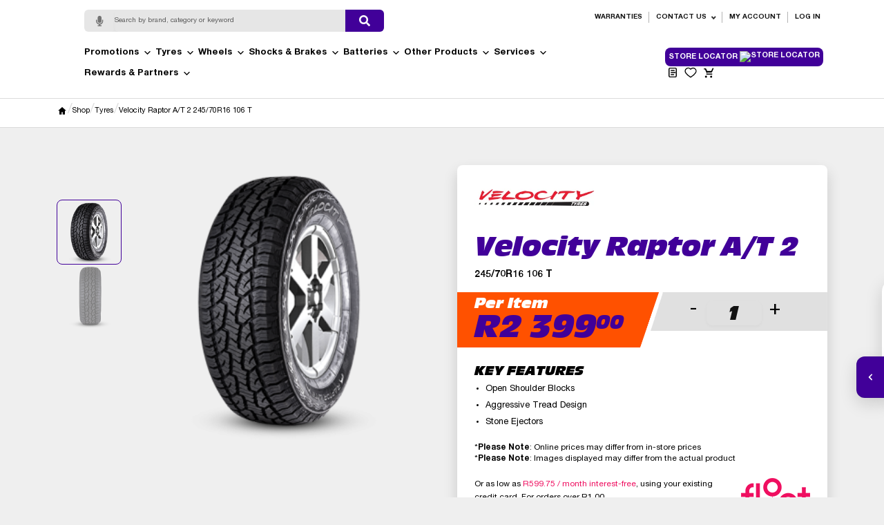

--- FILE ---
content_type: text/html; charset=UTF-8
request_url: https://tyresandmore.com/product/velocity-raptor-a-t-2-245-70r16-106-t/
body_size: 41267
content:
<!DOCTYPE html>
<html lang="en-ZA">
<head>
  <meta charset="UTF-8">
<script type="text/javascript">
/* <![CDATA[ */
var gform;gform||(document.addEventListener("gform_main_scripts_loaded",function(){gform.scriptsLoaded=!0}),document.addEventListener("gform/theme/scripts_loaded",function(){gform.themeScriptsLoaded=!0}),window.addEventListener("DOMContentLoaded",function(){gform.domLoaded=!0}),gform={domLoaded:!1,scriptsLoaded:!1,themeScriptsLoaded:!1,isFormEditor:()=>"function"==typeof InitializeEditor,callIfLoaded:function(o){return!(!gform.domLoaded||!gform.scriptsLoaded||!gform.themeScriptsLoaded&&!gform.isFormEditor()||(gform.isFormEditor()&&console.warn("The use of gform.initializeOnLoaded() is deprecated in the form editor context and will be removed in Gravity Forms 3.1."),o(),0))},initializeOnLoaded:function(o){gform.callIfLoaded(o)||(document.addEventListener("gform_main_scripts_loaded",()=>{gform.scriptsLoaded=!0,gform.callIfLoaded(o)}),document.addEventListener("gform/theme/scripts_loaded",()=>{gform.themeScriptsLoaded=!0,gform.callIfLoaded(o)}),window.addEventListener("DOMContentLoaded",()=>{gform.domLoaded=!0,gform.callIfLoaded(o)}))},hooks:{action:{},filter:{}},addAction:function(o,r,e,t){gform.addHook("action",o,r,e,t)},addFilter:function(o,r,e,t){gform.addHook("filter",o,r,e,t)},doAction:function(o){gform.doHook("action",o,arguments)},applyFilters:function(o){return gform.doHook("filter",o,arguments)},removeAction:function(o,r){gform.removeHook("action",o,r)},removeFilter:function(o,r,e){gform.removeHook("filter",o,r,e)},addHook:function(o,r,e,t,n){null==gform.hooks[o][r]&&(gform.hooks[o][r]=[]);var d=gform.hooks[o][r];null==n&&(n=r+"_"+d.length),gform.hooks[o][r].push({tag:n,callable:e,priority:t=null==t?10:t})},doHook:function(r,o,e){var t;if(e=Array.prototype.slice.call(e,1),null!=gform.hooks[r][o]&&((o=gform.hooks[r][o]).sort(function(o,r){return o.priority-r.priority}),o.forEach(function(o){"function"!=typeof(t=o.callable)&&(t=window[t]),"action"==r?t.apply(null,e):e[0]=t.apply(null,e)})),"filter"==r)return e[0]},removeHook:function(o,r,t,n){var e;null!=gform.hooks[o][r]&&(e=(e=gform.hooks[o][r]).filter(function(o,r,e){return!!(null!=n&&n!=o.tag||null!=t&&t!=o.priority)}),gform.hooks[o][r]=e)}});
/* ]]> */
</script>

  <meta name="viewport" content="width=device-width, initial-scale=1">
  				<script>document.documentElement.className = document.documentElement.className + ' yes-js js_active js'</script>
			<meta name='robots' content='index, follow, max-image-preview:large, max-snippet:-1, max-video-preview:-1' />

<!-- Google Tag Manager for WordPress by gtm4wp.com -->
<script data-cfasync="false" data-pagespeed-no-defer>
	var gtm4wp_datalayer_name = "dataLayer";
	var dataLayer = dataLayer || [];
</script>
<!-- End Google Tag Manager for WordPress by gtm4wp.com -->
	<!-- This site is optimized with the Yoast SEO plugin v26.7 - https://yoast.com/wordpress/plugins/seo/ -->
	<title>Velocity Raptor A/T 2 Tyre, now only 2399.00</title>
	<meta name="description" content="Choose Velocity Raptor A/T 2 245/70R16.Available at Tiger Wheel &amp; Tyre" />
	<link rel="canonical" href="https://tyresandmore.com/product/velocity-raptor-a-t-2-245-70r16-106-t/" />
	<meta property="og:locale" content="en_US" />
	<meta property="og:type" content="article" />
	<meta property="og:title" content="Raptor A/T 2 245/70R16" />
	<meta property="og:description" content="Choose Velocity Raptor A/T 2 245/70R16.Available at Tiger Wheel &amp; Tyre" />
	<meta property="og:url" content="https://tyresandmore.com/product/velocity-raptor-a-t-2-245-70r16-106-t/" />
	<meta property="og:site_name" content="Tyres &amp; More®" />
	<meta property="article:modified_time" content="2026-01-15T22:28:44+00:00" />
	<meta property="og:image" content="https://tyresandmore.com/wp-content/uploads/2025/10/VELOCITYIMPORT_Raptor_AT_2_3Q.png" />
	<meta property="og:image:width" content="482" />
	<meta property="og:image:height" content="482" />
	<meta property="og:image:type" content="image/png" />
	<meta name="twitter:card" content="summary_large_image" />
	<script type="application/ld+json" class="yoast-schema-graph">{"@context":"https://schema.org","@graph":[{"@type":"WebPage","@id":"https://tyresandmore.com/product/velocity-raptor-a-t-2-245-70r16-106-t/","url":"https://tyresandmore.com/product/velocity-raptor-a-t-2-245-70r16-106-t/","name":"Velocity Raptor A/T 2 Tyre, now only 2399.00","isPartOf":{"@id":"https://tyresandmore.com/#website"},"primaryImageOfPage":{"@id":"https://tyresandmore.com/product/velocity-raptor-a-t-2-245-70r16-106-t/#primaryimage"},"image":{"@id":"https://tyresandmore.com/product/velocity-raptor-a-t-2-245-70r16-106-t/#primaryimage"},"thumbnailUrl":"https://tyresandmore.com/wp-content/uploads/2025/10/VELOCITYIMPORT_Raptor_AT_2_3Q.png","datePublished":"2026-01-15T22:28:42+00:00","dateModified":"2026-01-15T22:28:44+00:00","description":"Choose Velocity Raptor A/T 2 245/70R16.Available at Tiger Wheel & Tyre","breadcrumb":{"@id":"https://tyresandmore.com/product/velocity-raptor-a-t-2-245-70r16-106-t/#breadcrumb"},"inLanguage":"en-ZA","potentialAction":[{"@type":"ReadAction","target":["https://tyresandmore.com/product/velocity-raptor-a-t-2-245-70r16-106-t/"]}]},{"@type":"ImageObject","inLanguage":"en-ZA","@id":"https://tyresandmore.com/product/velocity-raptor-a-t-2-245-70r16-106-t/#primaryimage","url":"https://tyresandmore.com/wp-content/uploads/2025/10/VELOCITYIMPORT_Raptor_AT_2_3Q.png","contentUrl":"https://tyresandmore.com/wp-content/uploads/2025/10/VELOCITYIMPORT_Raptor_AT_2_3Q.png","width":482,"height":482},{"@type":"BreadcrumbList","@id":"https://tyresandmore.com/product/velocity-raptor-a-t-2-245-70r16-106-t/#breadcrumb","itemListElement":[{"@type":"ListItem","position":1,"name":"Home","item":"https://tyresandmore.com/"},{"@type":"ListItem","position":2,"name":"Shop","item":"https://tyresandmore.com/shop/"},{"@type":"ListItem","position":3,"name":"Velocity Raptor A/T 2 245/70R16 106 T"}]},{"@type":"WebSite","@id":"https://tyresandmore.com/#website","url":"https://tyresandmore.com/","name":"Tyres & More®","description":"","publisher":{"@id":"https://tyresandmore.com/#organization"},"potentialAction":[{"@type":"SearchAction","target":{"@type":"EntryPoint","urlTemplate":"https://tyresandmore.com/?s={search_term_string}"},"query-input":{"@type":"PropertyValueSpecification","valueRequired":true,"valueName":"search_term_string"}}],"inLanguage":"en-ZA"},{"@type":"Organization","@id":"https://tyresandmore.com/#organization","name":"Tyres & More®","url":"https://tyresandmore.com/","logo":{"@type":"ImageObject","inLanguage":"en-ZA","@id":"https://tyresandmore.com/#/schema/logo/image/","url":"https://tyresandmore.com/wp-content/uploads/2025/10/TM-Web-Logo.svg","contentUrl":"https://tyresandmore.com/wp-content/uploads/2025/10/TM-Web-Logo.svg","caption":"Tyres & More®"},"image":{"@id":"https://tyresandmore.com/#/schema/logo/image/"}}]}</script>
	<!-- / Yoast SEO plugin. -->


<link rel='dns-prefetch' href='//cdn.jsdelivr.net' />
<link rel='dns-prefetch' href='//cdnjs.cloudflare.com' />
<link rel='dns-prefetch' href='//fonts.googleapis.com' />
<link rel="alternate" type="application/rss+xml" title="Tyres &amp; More® &raquo; Feed" href="https://tyresandmore.com/feed/" />
<link rel="alternate" type="application/rss+xml" title="Tyres &amp; More® &raquo; Comments Feed" href="https://tyresandmore.com/comments/feed/" />
<link rel="alternate" title="oEmbed (JSON)" type="application/json+oembed" href="https://tyresandmore.com/wp-json/oembed/1.0/embed?url=https%3A%2F%2Ftyresandmore.com%2Fproduct%2Fvelocity-raptor-a-t-2-245-70r16-106-t%2F" />
<link rel="alternate" title="oEmbed (XML)" type="text/xml+oembed" href="https://tyresandmore.com/wp-json/oembed/1.0/embed?url=https%3A%2F%2Ftyresandmore.com%2Fproduct%2Fvelocity-raptor-a-t-2-245-70r16-106-t%2F&#038;format=xml" />
<style id='wp-img-auto-sizes-contain-inline-css' type='text/css'>
img:is([sizes=auto i],[sizes^="auto," i]){contain-intrinsic-size:3000px 1500px}
/*# sourceURL=wp-img-auto-sizes-contain-inline-css */
</style>
<link rel='stylesheet' id='layerslider-css' href='https://tyresandmore.com/wp-content/plugins/LayerSlider/assets/static/layerslider/css/layerslider.css?ver=8.1.2' type='text/css' media='all' />
<style id='wp-emoji-styles-inline-css' type='text/css'>

	img.wp-smiley, img.emoji {
		display: inline !important;
		border: none !important;
		box-shadow: none !important;
		height: 1em !important;
		width: 1em !important;
		margin: 0 0.07em !important;
		vertical-align: -0.1em !important;
		background: none !important;
		padding: 0 !important;
	}
/*# sourceURL=wp-emoji-styles-inline-css */
</style>
<link rel='stylesheet' id='wp-block-library-css' href='https://tyresandmore.com/wp-includes/css/dist/block-library/style.min.css?ver=6.9' type='text/css' media='all' />
<link rel='stylesheet' id='wc-blocks-style-css' href='https://tyresandmore.com/wp-content/plugins/woocommerce/assets/client/blocks/wc-blocks.css?ver=wc-10.4.3' type='text/css' media='all' />
<style id='global-styles-inline-css' type='text/css'>
:root{--wp--preset--aspect-ratio--square: 1;--wp--preset--aspect-ratio--4-3: 4/3;--wp--preset--aspect-ratio--3-4: 3/4;--wp--preset--aspect-ratio--3-2: 3/2;--wp--preset--aspect-ratio--2-3: 2/3;--wp--preset--aspect-ratio--16-9: 16/9;--wp--preset--aspect-ratio--9-16: 9/16;--wp--preset--color--black: #000000;--wp--preset--color--cyan-bluish-gray: #abb8c3;--wp--preset--color--white: #ffffff;--wp--preset--color--pale-pink: #f78da7;--wp--preset--color--vivid-red: #cf2e2e;--wp--preset--color--luminous-vivid-orange: #ff6900;--wp--preset--color--luminous-vivid-amber: #fcb900;--wp--preset--color--light-green-cyan: #7bdcb5;--wp--preset--color--vivid-green-cyan: #00d084;--wp--preset--color--pale-cyan-blue: #8ed1fc;--wp--preset--color--vivid-cyan-blue: #0693e3;--wp--preset--color--vivid-purple: #9b51e0;--wp--preset--color--main: #410099;--wp--preset--color--dark-black: #000000;--wp--preset--color--light-gray: #F5F5F5;--wp--preset--gradient--vivid-cyan-blue-to-vivid-purple: linear-gradient(135deg,rgb(6,147,227) 0%,rgb(155,81,224) 100%);--wp--preset--gradient--light-green-cyan-to-vivid-green-cyan: linear-gradient(135deg,rgb(122,220,180) 0%,rgb(0,208,130) 100%);--wp--preset--gradient--luminous-vivid-amber-to-luminous-vivid-orange: linear-gradient(135deg,rgb(252,185,0) 0%,rgb(255,105,0) 100%);--wp--preset--gradient--luminous-vivid-orange-to-vivid-red: linear-gradient(135deg,rgb(255,105,0) 0%,rgb(207,46,46) 100%);--wp--preset--gradient--very-light-gray-to-cyan-bluish-gray: linear-gradient(135deg,rgb(238,238,238) 0%,rgb(169,184,195) 100%);--wp--preset--gradient--cool-to-warm-spectrum: linear-gradient(135deg,rgb(74,234,220) 0%,rgb(151,120,209) 20%,rgb(207,42,186) 40%,rgb(238,44,130) 60%,rgb(251,105,98) 80%,rgb(254,248,76) 100%);--wp--preset--gradient--blush-light-purple: linear-gradient(135deg,rgb(255,206,236) 0%,rgb(152,150,240) 100%);--wp--preset--gradient--blush-bordeaux: linear-gradient(135deg,rgb(254,205,165) 0%,rgb(254,45,45) 50%,rgb(107,0,62) 100%);--wp--preset--gradient--luminous-dusk: linear-gradient(135deg,rgb(255,203,112) 0%,rgb(199,81,192) 50%,rgb(65,88,208) 100%);--wp--preset--gradient--pale-ocean: linear-gradient(135deg,rgb(255,245,203) 0%,rgb(182,227,212) 50%,rgb(51,167,181) 100%);--wp--preset--gradient--electric-grass: linear-gradient(135deg,rgb(202,248,128) 0%,rgb(113,206,126) 100%);--wp--preset--gradient--midnight: linear-gradient(135deg,rgb(2,3,129) 0%,rgb(40,116,252) 100%);--wp--preset--font-size--small: 13px;--wp--preset--font-size--medium: 20px;--wp--preset--font-size--large: 36px;--wp--preset--font-size--x-large: 42px;--wp--preset--font-family--helveticaneueltpro: HelveticaNeueLTPro, sans-serif;--wp--preset--font-family--antiqueolicom: AntiqueOliCom, serif;--wp--preset--spacing--20: 0.44rem;--wp--preset--spacing--30: 0.67rem;--wp--preset--spacing--40: 1rem;--wp--preset--spacing--50: 1.5rem;--wp--preset--spacing--60: 2.25rem;--wp--preset--spacing--70: 3.38rem;--wp--preset--spacing--80: 5.06rem;--wp--preset--shadow--natural: 6px 6px 9px rgba(0, 0, 0, 0.2);--wp--preset--shadow--deep: 12px 12px 50px rgba(0, 0, 0, 0.4);--wp--preset--shadow--sharp: 6px 6px 0px rgba(0, 0, 0, 0.2);--wp--preset--shadow--outlined: 6px 6px 0px -3px rgb(255, 255, 255), 6px 6px rgb(0, 0, 0);--wp--preset--shadow--crisp: 6px 6px 0px rgb(0, 0, 0);}:root { --wp--style--global--content-size: 1320px;--wp--style--global--wide-size: 1320px; }:where(body) { margin: 0; }.wp-site-blocks > .alignleft { float: left; margin-right: 2em; }.wp-site-blocks > .alignright { float: right; margin-left: 2em; }.wp-site-blocks > .aligncenter { justify-content: center; margin-left: auto; margin-right: auto; }:where(.is-layout-flex){gap: 0.5em;}:where(.is-layout-grid){gap: 0.5em;}.is-layout-flow > .alignleft{float: left;margin-inline-start: 0;margin-inline-end: 2em;}.is-layout-flow > .alignright{float: right;margin-inline-start: 2em;margin-inline-end: 0;}.is-layout-flow > .aligncenter{margin-left: auto !important;margin-right: auto !important;}.is-layout-constrained > .alignleft{float: left;margin-inline-start: 0;margin-inline-end: 2em;}.is-layout-constrained > .alignright{float: right;margin-inline-start: 2em;margin-inline-end: 0;}.is-layout-constrained > .aligncenter{margin-left: auto !important;margin-right: auto !important;}.is-layout-constrained > :where(:not(.alignleft):not(.alignright):not(.alignfull)){max-width: var(--wp--style--global--content-size);margin-left: auto !important;margin-right: auto !important;}.is-layout-constrained > .alignwide{max-width: var(--wp--style--global--wide-size);}body .is-layout-flex{display: flex;}.is-layout-flex{flex-wrap: wrap;align-items: center;}.is-layout-flex > :is(*, div){margin: 0;}body .is-layout-grid{display: grid;}.is-layout-grid > :is(*, div){margin: 0;}body{padding-top: 0px;padding-right: 0px;padding-bottom: 0px;padding-left: 0px;}a:where(:not(.wp-element-button)){text-decoration: underline;}h1{font-family: var(--wp--preset--font-family--antiqueolicom);}h2{font-family: var(--wp--preset--font-family--antiqueolicom);}h3{font-family: var(--wp--preset--font-family--antiqueolicom);}h4{font-family: var(--wp--preset--font-family--antiqueolicom);}h5{font-family: var(--wp--preset--font-family--antiqueolicom);}h6{font-family: var(--wp--preset--font-family--antiqueolicom);}:root :where(.wp-element-button, .wp-block-button__link){background-color: #32373c;border-width: 0;color: #fff;font-family: inherit;font-size: inherit;font-style: inherit;font-weight: inherit;letter-spacing: inherit;line-height: inherit;padding-top: calc(0.667em + 2px);padding-right: calc(1.333em + 2px);padding-bottom: calc(0.667em + 2px);padding-left: calc(1.333em + 2px);text-decoration: none;text-transform: inherit;}.has-black-color{color: var(--wp--preset--color--black) !important;}.has-cyan-bluish-gray-color{color: var(--wp--preset--color--cyan-bluish-gray) !important;}.has-white-color{color: var(--wp--preset--color--white) !important;}.has-pale-pink-color{color: var(--wp--preset--color--pale-pink) !important;}.has-vivid-red-color{color: var(--wp--preset--color--vivid-red) !important;}.has-luminous-vivid-orange-color{color: var(--wp--preset--color--luminous-vivid-orange) !important;}.has-luminous-vivid-amber-color{color: var(--wp--preset--color--luminous-vivid-amber) !important;}.has-light-green-cyan-color{color: var(--wp--preset--color--light-green-cyan) !important;}.has-vivid-green-cyan-color{color: var(--wp--preset--color--vivid-green-cyan) !important;}.has-pale-cyan-blue-color{color: var(--wp--preset--color--pale-cyan-blue) !important;}.has-vivid-cyan-blue-color{color: var(--wp--preset--color--vivid-cyan-blue) !important;}.has-vivid-purple-color{color: var(--wp--preset--color--vivid-purple) !important;}.has-main-color{color: var(--wp--preset--color--main) !important;}.has-dark-black-color{color: var(--wp--preset--color--dark-black) !important;}.has-light-gray-color{color: var(--wp--preset--color--light-gray) !important;}.has-black-background-color{background-color: var(--wp--preset--color--black) !important;}.has-cyan-bluish-gray-background-color{background-color: var(--wp--preset--color--cyan-bluish-gray) !important;}.has-white-background-color{background-color: var(--wp--preset--color--white) !important;}.has-pale-pink-background-color{background-color: var(--wp--preset--color--pale-pink) !important;}.has-vivid-red-background-color{background-color: var(--wp--preset--color--vivid-red) !important;}.has-luminous-vivid-orange-background-color{background-color: var(--wp--preset--color--luminous-vivid-orange) !important;}.has-luminous-vivid-amber-background-color{background-color: var(--wp--preset--color--luminous-vivid-amber) !important;}.has-light-green-cyan-background-color{background-color: var(--wp--preset--color--light-green-cyan) !important;}.has-vivid-green-cyan-background-color{background-color: var(--wp--preset--color--vivid-green-cyan) !important;}.has-pale-cyan-blue-background-color{background-color: var(--wp--preset--color--pale-cyan-blue) !important;}.has-vivid-cyan-blue-background-color{background-color: var(--wp--preset--color--vivid-cyan-blue) !important;}.has-vivid-purple-background-color{background-color: var(--wp--preset--color--vivid-purple) !important;}.has-main-background-color{background-color: var(--wp--preset--color--main) !important;}.has-dark-black-background-color{background-color: var(--wp--preset--color--dark-black) !important;}.has-light-gray-background-color{background-color: var(--wp--preset--color--light-gray) !important;}.has-black-border-color{border-color: var(--wp--preset--color--black) !important;}.has-cyan-bluish-gray-border-color{border-color: var(--wp--preset--color--cyan-bluish-gray) !important;}.has-white-border-color{border-color: var(--wp--preset--color--white) !important;}.has-pale-pink-border-color{border-color: var(--wp--preset--color--pale-pink) !important;}.has-vivid-red-border-color{border-color: var(--wp--preset--color--vivid-red) !important;}.has-luminous-vivid-orange-border-color{border-color: var(--wp--preset--color--luminous-vivid-orange) !important;}.has-luminous-vivid-amber-border-color{border-color: var(--wp--preset--color--luminous-vivid-amber) !important;}.has-light-green-cyan-border-color{border-color: var(--wp--preset--color--light-green-cyan) !important;}.has-vivid-green-cyan-border-color{border-color: var(--wp--preset--color--vivid-green-cyan) !important;}.has-pale-cyan-blue-border-color{border-color: var(--wp--preset--color--pale-cyan-blue) !important;}.has-vivid-cyan-blue-border-color{border-color: var(--wp--preset--color--vivid-cyan-blue) !important;}.has-vivid-purple-border-color{border-color: var(--wp--preset--color--vivid-purple) !important;}.has-main-border-color{border-color: var(--wp--preset--color--main) !important;}.has-dark-black-border-color{border-color: var(--wp--preset--color--dark-black) !important;}.has-light-gray-border-color{border-color: var(--wp--preset--color--light-gray) !important;}.has-vivid-cyan-blue-to-vivid-purple-gradient-background{background: var(--wp--preset--gradient--vivid-cyan-blue-to-vivid-purple) !important;}.has-light-green-cyan-to-vivid-green-cyan-gradient-background{background: var(--wp--preset--gradient--light-green-cyan-to-vivid-green-cyan) !important;}.has-luminous-vivid-amber-to-luminous-vivid-orange-gradient-background{background: var(--wp--preset--gradient--luminous-vivid-amber-to-luminous-vivid-orange) !important;}.has-luminous-vivid-orange-to-vivid-red-gradient-background{background: var(--wp--preset--gradient--luminous-vivid-orange-to-vivid-red) !important;}.has-very-light-gray-to-cyan-bluish-gray-gradient-background{background: var(--wp--preset--gradient--very-light-gray-to-cyan-bluish-gray) !important;}.has-cool-to-warm-spectrum-gradient-background{background: var(--wp--preset--gradient--cool-to-warm-spectrum) !important;}.has-blush-light-purple-gradient-background{background: var(--wp--preset--gradient--blush-light-purple) !important;}.has-blush-bordeaux-gradient-background{background: var(--wp--preset--gradient--blush-bordeaux) !important;}.has-luminous-dusk-gradient-background{background: var(--wp--preset--gradient--luminous-dusk) !important;}.has-pale-ocean-gradient-background{background: var(--wp--preset--gradient--pale-ocean) !important;}.has-electric-grass-gradient-background{background: var(--wp--preset--gradient--electric-grass) !important;}.has-midnight-gradient-background{background: var(--wp--preset--gradient--midnight) !important;}.has-small-font-size{font-size: var(--wp--preset--font-size--small) !important;}.has-medium-font-size{font-size: var(--wp--preset--font-size--medium) !important;}.has-large-font-size{font-size: var(--wp--preset--font-size--large) !important;}.has-x-large-font-size{font-size: var(--wp--preset--font-size--x-large) !important;}.has-helveticaneueltpro-font-family{font-family: var(--wp--preset--font-family--helveticaneueltpro) !important;}.has-antiqueolicom-font-family{font-family: var(--wp--preset--font-family--antiqueolicom) !important;}
/*# sourceURL=global-styles-inline-css */
</style>

<style id='bwpc-front-inline-css' type='text/css'>
.bwpc-badge{display:inline-block;font-size:12px;font-weight:700;padding:.15em .5em;border-radius:10px;background:#eef7ee;color:#137a2a;margin-left:.35em}
		.bwpc-savings-line{margin:.35em 0 .75em;font-weight:700;color:#137a2a}
		.bwpc-price-compare del{opacity:.6;margin-right:.25em}
		.bwpc-price-compare ins{text-decoration:none;border-bottom:2px solid rgba(19,122,42,.15);padding-bottom:1px}
		.woocommerce-checkout .bwpc-total-savings,.woocommerce-cart .bwpc-total-savings{margin:.75em 0 1em;padding:.6em .8em;border-left:4px solid #137a2a;background:#eef7ee;color:#0a4a19}
/*# sourceURL=bwpc-front-inline-css */
</style>
<link rel='stylesheet' id='bw-taf-css' href='https://tyresandmore.com/wp-content/plugins/bw-tyre-attribute-filter/assets/css/frontend.css?ver=1.1.0' type='text/css' media='all' />
<link rel='stylesheet' id='bw-vtf-css' href='https://tyresandmore.com/wp-content/plugins/bw-vehicle-tyre-finder/assets/css/frontend.css?ver=1.5.0' type='text/css' media='all' />
<link rel='stylesheet' id='floatStyle-css' href='https://tyresandmore.com/wp-content/plugins/float-gateway/assets/css/float.css?ver=6.9' type='text/css' media='all' />
<style id='bw-gfre-style-inline-css' type='text/css'>

    .bw-gf-remote-wrap{--bw-gfre-max-w:100%;max-width:var(--bw-gfre-max-w)}
    .bw-gf-remote-frame{width:100%;border:0;background:transparent;visibility:hidden;opacity:0;transition:opacity .2s ease}
    .bw-gf-remote-frame.is-ready{visibility:visible;opacity:1}
    
/*# sourceURL=bw-gfre-style-inline-css */
</style>
<link rel='stylesheet' id='tiauto-fa-css' href='https://cdnjs.cloudflare.com/ajax/libs/font-awesome/5.15.4/css/all.min.css?ver=5.15.4' type='text/css' media='all' />
<link rel='stylesheet' id='tiauto-voice-search-css' href='https://tyresandmore.com/wp-content/plugins/tiauto-voice-search/assets/css/tiauto-voice-search.css?ver=1.9.0' type='text/css' media='all' />
<link rel='stylesheet' id='tiauto-live-search-css' href='https://tyresandmore.com/wp-content/plugins/tiauto-voice-search/assets/css/tiauto-live-search.css?ver=1.9.0' type='text/css' media='all' />
<link rel='stylesheet' id='photoswipe-css' href='https://tyresandmore.com/wp-content/plugins/woocommerce/assets/css/photoswipe/photoswipe.min.css?ver=10.4.3' type='text/css' media='all' />
<link rel='stylesheet' id='photoswipe-default-skin-css' href='https://tyresandmore.com/wp-content/plugins/woocommerce/assets/css/photoswipe/default-skin/default-skin.min.css?ver=10.4.3' type='text/css' media='all' />
<link rel='stylesheet' id='woocommerce-layout-css' href='https://tyresandmore.com/wp-content/plugins/woocommerce/assets/css/woocommerce-layout.css?ver=10.4.3' type='text/css' media='all' />
<link rel='stylesheet' id='woocommerce-smallscreen-css' href='https://tyresandmore.com/wp-content/plugins/woocommerce/assets/css/woocommerce-smallscreen.css?ver=10.4.3' type='text/css' media='only screen and (max-width: 768px)' />
<link rel='stylesheet' id='woocommerce-general-css' href='https://tyresandmore.com/wp-content/plugins/woocommerce/assets/css/woocommerce.css?ver=10.4.3' type='text/css' media='all' />
<style id='woocommerce-inline-inline-css' type='text/css'>
.woocommerce form .form-row .required { visibility: visible; }
/*# sourceURL=woocommerce-inline-inline-css */
</style>
<link rel='stylesheet' id='cev-custom-style-css' href='https://tyresandmore.com/wp-content/plugins/customer-email-verification/assets/css/signup-style.css?ver=2.9' type='text/css' media='all' />
<link rel='stylesheet' id='dashicons-css' href='https://tyresandmore.com/wp-includes/css/dashicons.min.css?ver=6.9' type='text/css' media='all' />
<style id='dashicons-inline-css' type='text/css'>
[data-font="Dashicons"]:before {font-family: 'Dashicons' !important;content: attr(data-icon) !important;speak: none !important;font-weight: normal !important;font-variant: normal !important;text-transform: none !important;line-height: 1 !important;font-style: normal !important;-webkit-font-smoothing: antialiased !important;-moz-osx-font-smoothing: grayscale !important;}
/*# sourceURL=dashicons-inline-css */
</style>
<link rel='stylesheet' id='woocommerce-addons-css-css' href='https://tyresandmore.com/wp-content/plugins/woocommerce-product-addons/assets/css/frontend/frontend.css?ver=8.1.1' type='text/css' media='all' />
<link rel='stylesheet' id='bwsv-css' href='https://tyresandmore.com/wp-content/plugins/bw-evoucher-yoyo/assets/css/evoucher.css?ver=1.0.0' type='text/css' media='all' />
<link rel='stylesheet' id='bw-sop-css' href='https://tyresandmore.com/wp-content/plugins/bw-slideout-panels/assets/css/slideout-panels.css?ver=1.3.0' type='text/css' media='all' />
<link rel='stylesheet' id='megamenu-css' href='https://tyresandmore.com/wp-content/uploads/maxmegamenu/style.css?ver=846962' type='text/css' media='all' />
<link rel='stylesheet' id='megamenu-genericons-css' href='https://tyresandmore.com/wp-content/plugins/megamenu-pro/icons/genericons/genericons/genericons.css?ver=2.2.3' type='text/css' media='all' />
<link rel='stylesheet' id='megamenu-fontawesome-css' href='https://tyresandmore.com/wp-content/plugins/megamenu-pro/icons/fontawesome/css/font-awesome.min.css?ver=2.2.3' type='text/css' media='all' />
<link rel='stylesheet' id='megamenu-fontawesome5-css' href='https://tyresandmore.com/wp-content/plugins/megamenu-pro/icons/fontawesome5/css/all.min.css?ver=2.2.3' type='text/css' media='all' />
<link rel='stylesheet' id='yith_ywraq_frontend-css' href='https://tyresandmore.com/wp-content/plugins/yith-woocommerce-request-a-quote/assets/css/frontend.css?ver=2.46.1' type='text/css' media='all' />
<style id='yith_ywraq_frontend-inline-css' type='text/css'>
.woocommerce .add-request-quote-button.button, .woocommerce .add-request-quote-button-addons.button, .yith-wceop-ywraq-button-wrapper .add-request-quote-button.button, .yith-wceop-ywraq-button-wrapper .add-request-quote-button-addons.button{
    background-color: #0066b4!important;
    color: #ffffff!important;
}
.woocommerce .add-request-quote-button.button:hover,  .woocommerce .add-request-quote-button-addons.button:hover,.yith-wceop-ywraq-button-wrapper .add-request-quote-button.button:hover,  .yith-wceop-ywraq-button-wrapper .add-request-quote-button-addons.button:hover{
    background-color: #044a80!important;
    color: #ffffff!important;
}

.woocommerce.single-product button.single_add_to_cart_button.button {margin-right: 5px;}
	.woocommerce.single-product .product .yith-ywraq-add-to-quote {display: inline-block; vertical-align: middle;margin-top: 5px;}
	
/*# sourceURL=yith_ywraq_frontend-inline-css */
</style>
<link rel='stylesheet' id='jquery-selectBox-css' href='https://tyresandmore.com/wp-content/plugins/yith-woocommerce-wishlist/assets/css/jquery.selectBox.css?ver=1.2.0' type='text/css' media='all' />
<link rel='stylesheet' id='woocommerce_prettyPhoto_css-css' href='//tyresandmore.com/wp-content/plugins/woocommerce/assets/css/prettyPhoto.css?ver=3.1.6' type='text/css' media='all' />
<link rel='stylesheet' id='yith-wcwl-main-css' href='https://tyresandmore.com/wp-content/plugins/yith-woocommerce-wishlist/assets/css/style.css?ver=4.11.0' type='text/css' media='all' />
<style id='yith-wcwl-main-inline-css' type='text/css'>
 :root { --add-to-wishlist-icon-color: #000000; --added-to-wishlist-icon-color: #000000; --rounded-corners-radius: 16px; --add-to-cart-rounded-corners-radius: 16px; --color-headers-background: #F4F4F4; --feedback-duration: 3s } 
/*# sourceURL=yith-wcwl-main-inline-css */
</style>
<link rel='stylesheet' id='yith-wcwl-add-to-wishlist-css' href='https://tyresandmore.com/wp-content/plugins/yith-woocommerce-wishlist/assets/css/frontend/add-to-wishlist.css?ver=4.11.0' type='text/css' media='all' />
<style id='yith-wcwl-add-to-wishlist-inline-css' type='text/css'>
 :root { --add-to-wishlist-icon-color: #000000; --added-to-wishlist-icon-color: #000000; --rounded-corners-radius: 16px; --add-to-cart-rounded-corners-radius: 16px; --color-headers-background: #F4F4F4; --feedback-duration: 3s } 
/*# sourceURL=yith-wcwl-add-to-wishlist-inline-css */
</style>
<link rel='stylesheet' id='brands-styles-css' href='https://tyresandmore.com/wp-content/plugins/woocommerce/assets/css/brands.css?ver=10.4.3' type='text/css' media='all' />
<link rel='stylesheet' id='bootstrap-reboot-css' href='https://cdn.jsdelivr.net/npm/bootstrap@5.3.2/dist/css/bootstrap-reboot.min.css?ver=5.3.2' type='text/css' media='all' />
<link rel='stylesheet' id='bootstrap-grid-css' href='https://cdn.jsdelivr.net/npm/bootstrap@5.3.2/dist/css/bootstrap-grid.min.css?ver=5.3.2' type='text/css' media='all' />
<link rel='stylesheet' id='tiato-twt-fonts-css' href='https://tyresandmore.com/wp-content/themes/tiauto-twt-theme/assets/css/fonts.css?ver=1.0.0' type='text/css' media='all' />
<link rel='stylesheet' id='tiato-twt-style-css' href='https://tyresandmore.com/wp-content/themes/tiauto-twt-theme/style.css?ver=1.0.0' type='text/css' media='all' />
<link rel='stylesheet' id='tiato-twt-block-styles-css' href='https://tyresandmore.com/wp-content/themes/tiauto-twt-theme/assets/css/block-styles.css?ver=1.0.0' type='text/css' media='all' />
<link rel='stylesheet' id='twt-mobile-menu-css' href='https://tyresandmore.com/wp-content/themes/tiauto-twt-theme/assets/css/twt-mobile-menu.css?ver=1.0' type='text/css' media='all' />
<link rel='stylesheet' id='twt-vc-styles-css' href='https://tyresandmore.com/wp-content/themes/tiauto-twt-theme/assets/css/vc-styles.css?ver=1.0.0' type='text/css' media='all' />
<link rel='stylesheet' id='twt-wc-notices-css' href='https://tyresandmore.com/wp-content/themes/tiauto-twt-theme/assets/css/wc-notices.css?ver=1.0.0' type='text/css' media='all' />
<link rel='stylesheet' id='twt-thuto-css' href='https://tyresandmore.com/wp-content/themes/tiauto-twt-theme/assets/css/thuto.css?ver=1.0.0' type='text/css' media='all' />
<link rel='stylesheet' id='twt-jared-css' href='https://tyresandmore.com/wp-content/themes/tiauto-twt-theme/assets/css/jared.css?ver=1.0.0' type='text/css' media='all' />
<link rel='stylesheet' id='payjustnow-jquery-modal-css-css' href='https://tyresandmore.com/wp-content/plugins/payjustnow-for-woocommerce/assets/remodal/remodal.css?v=118&#038;ver=6.9' type='text/css' media='all' />
<link rel='stylesheet' id='payjustnow-jquery-modal-css-default-theme-css' href='https://tyresandmore.com/wp-content/plugins/payjustnow-for-woocommerce/assets/remodal/remodal-default-theme.css?v=118&#038;ver=6.9' type='text/css' media='all' />
<link rel='stylesheet' id='payjustnow-google-fonts-css' href='https://fonts.googleapis.com/css?family=Barlow+Condensed%3Aital%2Cwght%400%2C100%3B0%2C200%3B0%2C300%3B0%2C400%3B0%2C500%3B0%2C600%3B0%2C700%3B0%2C800%3B0%2C900%3B1%2C100%3B1%2C200%3B1%2C300%3B1%2C400%3B1%2C500%3B1%2C600%3B1%2C700%3B1%2C800%3B1%2C900&#038;display=swap&#038;ver=6.9' type='text/css' media='all' />
<script type="text/template" id="tmpl-variation-template">
	<div class="woocommerce-variation-description">{{{ data.variation.variation_description }}}</div>
	<div class="woocommerce-variation-price">{{{ data.variation.price_html }}}</div>
	<div class="woocommerce-variation-availability">{{{ data.variation.availability_html }}}</div>
</script>
<script type="text/template" id="tmpl-unavailable-variation-template">
	<p role="alert">Sorry, this product is unavailable. Please choose a different combination.</p>
</script>
<script type="text/javascript" src="https://tyresandmore.com/wp-includes/js/jquery/jquery.min.js?ver=3.7.1" id="jquery-core-js"></script>
<script type="text/javascript" src="https://tyresandmore.com/wp-includes/js/jquery/jquery-migrate.min.js?ver=3.4.1" id="jquery-migrate-js"></script>
<script type="text/javascript" id="layerslider-utils-js-extra">
/* <![CDATA[ */
var LS_Meta = {"v":"8.1.2","fixGSAP":"1"};
//# sourceURL=layerslider-utils-js-extra
/* ]]> */
</script>
<script type="text/javascript" src="https://tyresandmore.com/wp-content/plugins/LayerSlider/assets/static/layerslider/js/layerslider.utils.js?ver=8.1.2" id="layerslider-utils-js"></script>
<script type="text/javascript" src="https://tyresandmore.com/wp-content/plugins/LayerSlider/assets/static/layerslider/js/layerslider.kreaturamedia.jquery.js?ver=8.1.2" id="layerslider-js"></script>
<script type="text/javascript" src="https://tyresandmore.com/wp-content/plugins/LayerSlider/assets/static/layerslider/js/layerslider.transitions.js?ver=8.1.2" id="layerslider-transitions-js"></script>
<script type="text/javascript" src="https://tyresandmore.com/wp-includes/js/underscore.min.js?ver=1.13.7" id="underscore-js"></script>
<script type="text/javascript" id="wp-util-js-extra">
/* <![CDATA[ */
var _wpUtilSettings = {"ajax":{"url":"/wp-admin/admin-ajax.php"}};
//# sourceURL=wp-util-js-extra
/* ]]> */
</script>
<script type="text/javascript" src="https://tyresandmore.com/wp-includes/js/wp-util.min.js?ver=6.9" id="wp-util-js"></script>
<script type="text/javascript" src="https://tyresandmore.com/wp-content/plugins/woocommerce/assets/js/jquery-blockui/jquery.blockUI.min.js?ver=2.7.0-wc.10.4.3" id="wc-jquery-blockui-js" data-wp-strategy="defer"></script>
<script type="text/javascript" src="https://tyresandmore.com/wp-content/plugins/float-gateway/assets/js/featherlite.js?ver=6.9" id="featherliteScript-js"></script>
<script type="text/javascript" id="wc-add-to-cart-js-extra">
/* <![CDATA[ */
var wc_add_to_cart_params = {"ajax_url":"/wp-admin/admin-ajax.php","wc_ajax_url":"/?wc-ajax=%%endpoint%%","i18n_view_cart":"View basket","cart_url":"https://tyresandmore.com/cart/","is_cart":"","cart_redirect_after_add":"no"};
//# sourceURL=wc-add-to-cart-js-extra
/* ]]> */
</script>
<script type="text/javascript" src="https://tyresandmore.com/wp-content/plugins/woocommerce/assets/js/frontend/add-to-cart.min.js?ver=10.4.3" id="wc-add-to-cart-js" data-wp-strategy="defer"></script>
<script type="text/javascript" src="https://tyresandmore.com/wp-content/plugins/woocommerce/assets/js/flexslider/jquery.flexslider.min.js?ver=2.7.2-wc.10.4.3" id="wc-flexslider-js" defer="defer" data-wp-strategy="defer"></script>
<script type="text/javascript" src="https://tyresandmore.com/wp-content/plugins/woocommerce/assets/js/photoswipe/photoswipe.min.js?ver=4.1.1-wc.10.4.3" id="wc-photoswipe-js" defer="defer" data-wp-strategy="defer"></script>
<script type="text/javascript" src="https://tyresandmore.com/wp-content/plugins/woocommerce/assets/js/photoswipe/photoswipe-ui-default.min.js?ver=4.1.1-wc.10.4.3" id="wc-photoswipe-ui-default-js" defer="defer" data-wp-strategy="defer"></script>
<script type="text/javascript" id="wc-single-product-js-extra">
/* <![CDATA[ */
var wc_single_product_params = {"i18n_required_rating_text":"Please select a rating","i18n_rating_options":["1 of 5 stars","2 of 5 stars","3 of 5 stars","4 of 5 stars","5 of 5 stars"],"i18n_product_gallery_trigger_text":"View full-screen image gallery","review_rating_required":"yes","flexslider":{"rtl":false,"animation":"slide","smoothHeight":true,"directionNav":false,"controlNav":"thumbnails","slideshow":false,"animationSpeed":500,"animationLoop":false,"allowOneSlide":false},"zoom_enabled":"","zoom_options":[],"photoswipe_enabled":"1","photoswipe_options":{"shareEl":false,"closeOnScroll":false,"history":false,"hideAnimationDuration":0,"showAnimationDuration":0},"flexslider_enabled":"1"};
//# sourceURL=wc-single-product-js-extra
/* ]]> */
</script>
<script type="text/javascript" src="https://tyresandmore.com/wp-content/plugins/woocommerce/assets/js/frontend/single-product.min.js?ver=10.4.3" id="wc-single-product-js" defer="defer" data-wp-strategy="defer"></script>
<script type="text/javascript" src="https://tyresandmore.com/wp-content/plugins/woocommerce/assets/js/js-cookie/js.cookie.min.js?ver=2.1.4-wc.10.4.3" id="wc-js-cookie-js" defer="defer" data-wp-strategy="defer"></script>
<script type="text/javascript" id="woocommerce-js-extra">
/* <![CDATA[ */
var woocommerce_params = {"ajax_url":"/wp-admin/admin-ajax.php","wc_ajax_url":"/?wc-ajax=%%endpoint%%","i18n_password_show":"Show password","i18n_password_hide":"Hide password"};
//# sourceURL=woocommerce-js-extra
/* ]]> */
</script>
<script type="text/javascript" src="https://tyresandmore.com/wp-content/plugins/woocommerce/assets/js/frontend/woocommerce.min.js?ver=10.4.3" id="woocommerce-js" defer="defer" data-wp-strategy="defer"></script>
<script type="text/javascript" src="https://tyresandmore.com/wp-content/plugins/woocommerce/assets/js/dompurify/purify.min.js?ver=10.4.3" id="wc-dompurify-js" defer="defer" data-wp-strategy="defer"></script>
<script type="text/javascript" id="wc-cart-fragments-js-extra">
/* <![CDATA[ */
var wc_cart_fragments_params = {"ajax_url":"/wp-admin/admin-ajax.php","wc_ajax_url":"/?wc-ajax=%%endpoint%%","cart_hash_key":"wc_cart_hash_e336eb07b257ffee126ee55892383008","fragment_name":"wc_fragments_e336eb07b257ffee126ee55892383008","request_timeout":"5000"};
//# sourceURL=wc-cart-fragments-js-extra
/* ]]> */
</script>
<script type="text/javascript" src="https://tyresandmore.com/wp-content/plugins/woocommerce/assets/js/frontend/cart-fragments.min.js?ver=10.4.3" id="wc-cart-fragments-js" defer="defer" data-wp-strategy="defer"></script>
<script type="text/javascript" src="https://tyresandmore.com/wp-content/plugins/js_composer/assets/js/vendors/woocommerce-add-to-cart.js?ver=8.7.2" id="vc_woocommerce-add-to-cart-js-js"></script>
<script type="text/javascript" src="https://tyresandmore.com/wp-content/plugins/payjustnow-for-woocommerce/assets/remodal/remodal.min.js?v=118&amp;ver=6.9" id="payjustnow-jquery-modal-js-js"></script>
<script></script><meta name="generator" content="Powered by LayerSlider 8.1.2 - Build Heros, Sliders, and Popups. Create Animations and Beautiful, Rich Web Content as Easy as Never Before on WordPress." />
<!-- LayerSlider updates and docs at: https://layerslider.com -->
<link rel="https://api.w.org/" href="https://tyresandmore.com/wp-json/" /><link rel="alternate" title="JSON" type="application/json" href="https://tyresandmore.com/wp-json/wp/v2/product/54123" /><link rel="EditURI" type="application/rsd+xml" title="RSD" href="https://tyresandmore.com/xmlrpc.php?rsd" />
<meta name="generator" content="WordPress 6.9" />
<meta name="generator" content="WooCommerce 10.4.3" />
<link rel='shortlink' href='https://tyresandmore.com/?p=54123' />

<!-- Google Tag Manager for WordPress by gtm4wp.com -->
<!-- GTM Container placement set to automatic -->
<script data-cfasync="false" data-pagespeed-no-defer>
	var dataLayer_content = {"pagePostType":"product","pagePostType2":"single-product"};
	dataLayer.push( dataLayer_content );
</script>
<script data-cfasync="false" data-pagespeed-no-defer>
(function(w,d,s,l,i){w[l]=w[l]||[];w[l].push({'gtm.start':
new Date().getTime(),event:'gtm.js'});var f=d.getElementsByTagName(s)[0],
j=d.createElement(s),dl=l!='dataLayer'?'&l='+l:'';j.async=true;j.src=
'//www.googletagmanager.com/gtm.js?id='+i+dl;f.parentNode.insertBefore(j,f);
})(window,document,'script','dataLayer','GTM-NZ4DL3G');
</script>
<!-- End Google Tag Manager for WordPress by gtm4wp.com -->	<noscript><style>.woocommerce-product-gallery{ opacity: 1 !important; }</style></noscript>
	<meta name="generator" content="Powered by WPBakery Page Builder - drag and drop page builder for WordPress."/>
<link rel="icon" href="https://tyresandmore.com/wp-content/uploads/2025/10/cropped-cropped-TM_Favicon-100x100.png" sizes="32x32" />
<link rel="icon" href="https://tyresandmore.com/wp-content/uploads/2025/10/cropped-cropped-TM_Favicon-300x300.png" sizes="192x192" />
<link rel="apple-touch-icon" href="https://tyresandmore.com/wp-content/uploads/2025/10/cropped-cropped-TM_Favicon-300x300.png" />
<meta name="msapplication-TileImage" content="https://tyresandmore.com/wp-content/uploads/2025/10/cropped-cropped-TM_Favicon-300x300.png" />
		<style type="text/css" id="wp-custom-css">
			.unlock-rewards a {
    background-color: #410099 !important;
    color: #ffffff !important;
	padding-left: 10px !important;
	padding-right: 10px !important;
    border-radius: .5rem !important;
}

ul#menu-store-menu .store-locator {
	background: var(--twt-red);
	color: #ffffff;
	display: inline-block;
	padding: 5px 5px;
	border-radius: .5rem;
}

ul#menu-store-menu .store-locator a,
ul#menu-store-menu .store-locator figure {
	display: inline-block;
	color: #ffffff;
	text-decoration: none;
	font-weight: bold;
	text-transform: uppercase;
	font-size: 11px !important;
	margin: 0;
}

ul#menu-store-menu li {
	display: inline-block;
	padding: 0 2px;
}

.bw-sop__icon {
	color: #ffffff !important;
	background: var(--twt-red) !important;
}

.bw-sop__collapse,
.bw-sop__handle {
	color: #ffffff !important;
	background: var(--twt-red) !important;
}

.bw-sop__badge {
	background: #000 !important;
}

.bw-sop__label {
	color: #000 !important;
}

.bw-sop-menu .bw-sop-menu-icon {
	color: #000 !important;
}

.bw-sop-menu .bw-sop__badge {
	background: var(--twt-red) !important;
}

.tiauto-voice-search input[type="text"][data-role="search-input"] {
	padding: 5px 0px;
	font-size: 10px;
}

.product_cat-evouchers .price_notices,
.product_cat-evouchers #instalmentCalc {
	display: none !important;
}

span.voucher-amount {
	font-family: var(--wp--preset--font-family--vanguardcf) !important;
	font-size: 40px;
 	font-weight: 700;
	margin-right: 10px;
  vertical-align: bottom;
}

#bwsv_recipient_msg {
	width: 100%;
}

.bwsv-balance-box {
    margin-top: 10px;
}

.twt-account__content h2 {
	font-size: 1.5rem;
}

button.voice-toggle {
	padding: 5px 10px !important;
}

.twt-account__sidebar {
	overflow: hidden;
}

.woocommerce div.product div.images img.wp-post-image {
	width: 400px;
}

.yith-wcwl-add-to-wishlist-button:not(.yith-wcwl-add-to-wishlist-button--themed-button).yith-wcwl-add-to-wishlist-button--added svg.yith-wcwl-add-to-wishlist-button-icon {
	color: var(--twt-red) !important;
}

.woocommerce.single-product .product .yith-ywraq-add-to-quote {
	margin-top: 0;
}

#tiauto_tabs_widget-2 select {
	width: 100%;
}

.bw-cmf__nolink figure {
    text-align: center;
}

.woocommerce ul.products li.product .ajax-loading {
	display: none;
}

.mega-hidden {
	display: none !important;
}

.woocommerce ul.products li.product .button {
	width: 100%;
}

.yith-request-a-quote-page img.attachment-woocommerce_thumbnail.size-woocommerce_thumbnail {
    max-width: 100px;
}

h3.stock-flag.out-of-stock {
	background: var(--twt-red);
}

legend.wc-pao-addon-name {
   font-size: 1.0rem;
}		</style>
		<noscript><style> .wpb_animate_when_almost_visible { opacity: 1; }</style></noscript><style type="text/css">/** Mega Menu CSS: fs **/</style>
  
      <script>
      jQuery(function($){
        var $woo = $('.summary form.cart').first();
        if(!$woo.length) return;

        // 1) Ensure Woo form has a stable id
        $woo.attr('id','twt-woo-cart');

        // 2) Before your button submits Woo form, copy qty and ensure add-ons
        $(document).on('click', '.twt-atc-button', function(e){
          // sync qty from your input -> Woo qty
          var v = parseInt($('.twt-atc-qty').val() || '1', 10) || 1;
          var q = $woo.find('.qty').get(0);
          if(q){
            q.value = v;
            q.dispatchEvent(new Event('input',{bubbles:true}));
            q.dispatchEvent(new Event('change',{bubbles:true}));
          }

          // required add-ons MUST be enabled + checked to submit
          $woo.find('.wc-pao-required-addon input.wc-pao-addon-field[type="checkbox"]')
              .prop('disabled', false)
              .prop('checked', true);
          // let the button proceed to submit Woo form via form="twt-woo-cart"
        });

        // (Optional) keep required add-ons checked in UI without disabling them
        $(document).on('click change', '.wc-pao-required-addon input.wc-pao-addon-field[type="checkbox"]', function(e){
          if($(this).closest('.wc-pao-required-addon').length){
            e.preventDefault();
            this.checked = true;
            return false;
          }
        });
      });

      jQuery(function($){
        var $wooForm = $('.summary form.cart').first();
        if(!$wooForm.length) return;

        var $wooQty  = $wooForm.find('.qty').first();    // Woo's real qty
        var $ui      = $('.single-tyre-quantity').first();
        if(!$wooQty.length || !$ui.length) return;

        var $input = $ui.find('.twt-qty-input');
        var $minus = $ui.find('.twt-minus');
        var $plus  = $ui.find('.twt-plus');

        function readNum(el){ var n=parseInt($(el).val(),10); return isNaN(n)?0:n; }
        function bounds(){
          var min  = parseInt($ui.data('min'),10); if(isNaN(min)||min<1) min=1;
          var max  = parseInt($ui.data('max'),10); if(isNaN(max)||max<=0) max=0; // 0 = no max
          var step = parseInt($ui.data('step'),10); if(isNaN(step)||step<1) step=1;
          return {min:min,max:max,step:step};
        }
        function clamp(n){
          var b=bounds();
          if(n<b.min) n=b.min;
          if(b.max>0 && n>b.max) n=b.max;
          return n;
        }
        function pushToWoo(n){
          n = clamp(n);
          $input.val(n);
          $wooQty.val(n);
          // tell Woo/Add-Ons/anything listening
          $wooQty.get(0).dispatchEvent(new Event('input',{bubbles:true}));
          $wooQty.get(0).dispatchEvent(new Event('change',{bubbles:true}));
        }

        // Init from Woo's current qty
        var initial = readNum($wooQty); if(!initial) initial = bounds().min;
        $input.val(initial);

        // +/- clicks
        $minus.on('click', function(){
          var b=bounds(), n=readNum($input) || b.min;
          pushToWoo(n - b.step);
        });
        $plus.on('click', function(){
          var b=bounds(), n=readNum($input) || b.min;
          pushToWoo(n + b.step);
        });

        // Keyboard on spans (Enter/Space)
        $minus.add($plus).on('keydown', function(e){
          if(e.key==='Enter' || e.key===' '){
            e.preventDefault(); $(this).trigger('click');
          }
        });

        // Typing manually
        $input.on('input change', function(){
          var n = readNum(this); if(!n){ n = bounds().min; }
          pushToWoo(n);
        });

        // If something else changes Woo qty (plugins/variations), reflect back to UI
        $wooQty.on('input change', function(){
          var n = readNum(this);
          if(n){ $input.val(clamp(n)); }
        });

        // If variations alter min/max (Woo sends data), update bounds accordingly
        $('form.variations_form').on('found_variation', function(e, data){
          if(data){
            if(typeof data.min_qty !== 'undefined'){ $ui.attr('data-min', parseInt(data.min_qty,10) || 1); }
            if(typeof data.max_qty !== 'undefined' && data.max_qty !== ''){ $ui.attr('data-max', parseInt(data.max_qty,10) || 0); }
            // clamp to new bounds
            pushToWoo(readNum($input));
          }
        }).on('reset_data', function(){
          // reset to original bounds from PHP
          pushToWoo(readNum($input));
        });
      });

    </script>
    
<link rel='stylesheet' id='twt-tyre-features-css' href='https://tyresandmore.com/wp-content/themes/tiauto-twt-theme/assets/css/twt-tyre-features.css?ver=1.0' type='text/css' media='all' />
<link rel='stylesheet' id='gravity_forms_theme_reset-css' href='https://tyresandmore.com/wp-content/plugins/gravityforms/assets/css/dist/gravity-forms-theme-reset.min.css?ver=2.9.13' type='text/css' media='all' />
<link rel='stylesheet' id='gravity_forms_theme_foundation-css' href='https://tyresandmore.com/wp-content/plugins/gravityforms/assets/css/dist/gravity-forms-theme-foundation.min.css?ver=2.9.13' type='text/css' media='all' />
<link rel='stylesheet' id='gravity_forms_theme_framework-css' href='https://tyresandmore.com/wp-content/plugins/gravityforms/assets/css/dist/gravity-forms-theme-framework.min.css?ver=2.9.13' type='text/css' media='all' />
<link rel='stylesheet' id='gravity_forms_orbital_theme-css' href='https://tyresandmore.com/wp-content/plugins/gravityforms/assets/css/dist/gravity-forms-orbital-theme.min.css?ver=2.9.13' type='text/css' media='all' />
</head>
<body class="wp-singular product-template-default single single-product postid-54123 wp-custom-logo wp-embed-responsive wp-theme-tiauto-twt-theme theme-tiauto-twt-theme woocommerce woocommerce-page woocommerce-no-js mega-menu-main-menu wpb-js-composer js-comp-ver-8.7.2 vc_responsive">

<!-- GTM Container placement set to automatic -->
<!-- Google Tag Manager (noscript) -->
				<noscript><iframe src="https://www.googletagmanager.com/ns.html?id=GTM-NZ4DL3G" height="0" width="0" style="display:none;visibility:hidden" aria-hidden="true"></iframe></noscript>
<!-- End Google Tag Manager (noscript) -->
<header id="header" class="sticky-top">
  <div class="container-fluid container-lg">
    <div class="row pt-0 pt-lg-2 max_mega_menu_outer">

      <!-- Logo & Mobile Toggler -->
      <div class="col-12 col-lg-auto me-lg-3">
        <div class="row h-100 py-2 mobile-header-border">
          
          <!-- Logo -->
          <div class="col-6 col-lg-12 d-flex align-items-center header_logo_col">
            <div class="site-branding">
              <a href="https://tyresandmore.com/" class="custom-logo-link" rel="home"><img src="https://tyresandmore.com/wp-content/uploads/2025/10/TM-Web-Logo.svg" class="custom-logo" alt="Tyres &amp; More logo" decoding="async" /></a>            </div>
          </div>

          <!-- Mobile Nav Button -->
          <div class="col-6 d-lg-none d-flex justify-content-end align-items-center header_mobile_menu_btn_col">
            <button id="twt-hamburger" class="navbar-toggler" type="button"
                    aria-haspopup="true" aria-expanded="false" aria-controls="twt-offcanvas"
                    aria-label="Open menu">
              <span class="navbar-toggler-icon"></span>
            </button>
          </div>

          <!-- Slide-out panel (mobile/tablet) -->
          <div id="twt-offcanvas" class="twt-offcanvas" aria-hidden="true">
            <div class="twt-offcanvas__overlay" data-close></div>

            <nav class="twt-offcanvas__panel" role="dialog" aria-modal="true" aria-labelledby="twt-menu-title">
              <div class="twt-offcanvas__header">
                <button class="twt-offcanvas__back" type="button">‹ Back</button>
                <h2 id="twt-menu-title" class="twt-offcanvas__title">Menu</h2>
                <button class="twt-offcanvas__close" type="button">✕</button>
              </div>

              <div class="twt-offcanvas__viewport" id="twt-panels">
                <ul id="twt-mobile-root" class="twt-level twt-level--root">
                  <li id="menu-item-74" class="menu-item menu-item-type-custom menu-item-object-custom menu-item-has-children menu-item-74"><a href="https://tyresandmore.com/promotions/">Promotions</a>
<ul class="sub-menu">
	<li id="menu-item-5251" class="d-none d-lg-block mega_tab_title menu-item menu-item-type-custom menu-item-object-custom menu-item-5251"><a href="#">Promotions</a></li>
	<li id="menu-item-4870" class="menu-item menu-item-type-post_type menu-item-object-page menu-item-has-children menu-item-4870"><a href="https://tyresandmore.com/promotions/">Latest Promotions</a>
	<ul class="sub-menu">
		<li id="menu-item-45992" class="menu-item menu-item-type-post_type menu-item-object-page menu-item-45992"><a href="https://tyresandmore.com/get-a-free-stanley-french-press/">Bridgestone – Get a Free Stanley French Press</a></li>
		<li id="menu-item-12107" class="menu-item menu-item-type-custom menu-item-object-custom menu-item-12107"><a href="https://tyresandmore.com/product/wheel-alignment-balancing-30-discount/">Wheel Alignment &#038; Balancing Voucher</a></li>
	</ul>
</li>
</ul>
</li>
<li id="menu-item-75" class="menu-item menu-item-type-taxonomy menu-item-object-product_cat current-product-ancestor current-menu-parent current-product-parent menu-item-has-children menu-item-75"><a href="https://tyresandmore.com/product-category/tyre/">Tyres</a>
<ul class="sub-menu">
	<li id="menu-item-77" class="d-none d-lg-block mega_tab_title menu-item menu-item-type-custom menu-item-object-custom menu-item-77"><a href="#">Tyres</a></li>
	<li id="menu-item-76" class="menu-item menu-item-type-taxonomy menu-item-object-product_cat current-product-ancestor current-menu-parent current-product-parent menu-item-76"><a href="https://tyresandmore.com/product-category/tyre/">Shop All</a></li>
	<li id="menu-item-78" class="menu-item menu-item-type-custom menu-item-object-custom menu-item-has-children menu-item-78"><a href="#">By Brand</a>
	<ul class="sub-menu">
		<li id="menu-item-4335" class="menu-item menu-item-type-taxonomy menu-item-object-product_brand menu-item-4335"><a href="https://tyresandmore.com/brand/barum/">Barum</a></li>
		<li id="menu-item-4336" class="menu-item menu-item-type-taxonomy menu-item-object-product_brand menu-item-4336"><a href="https://tyresandmore.com/brand/bfgoodrich/">BFGoodrich®</a></li>
		<li id="menu-item-4337" class="menu-item menu-item-type-taxonomy menu-item-object-product_brand menu-item-4337"><a href="https://tyresandmore.com/brand/bridgestone/">Bridgestone</a></li>
		<li id="menu-item-4338" class="menu-item menu-item-type-taxonomy menu-item-object-product_brand menu-item-4338"><a href="https://tyresandmore.com/brand/continental/">Continental</a></li>
		<li id="menu-item-4339" class="menu-item menu-item-type-taxonomy menu-item-object-product_brand menu-item-4339"><a href="https://tyresandmore.com/brand/coopertires/">Coopertires</a></li>
		<li id="menu-item-4340" class="menu-item menu-item-type-taxonomy menu-item-object-product_brand menu-item-4340"><a href="https://tyresandmore.com/brand/general-tire/">General Tire</a></li>
		<li id="menu-item-4341" class="menu-item menu-item-type-taxonomy menu-item-object-product_brand menu-item-4341"><a href="https://tyresandmore.com/brand/goodyear/">Goodyear</a></li>
		<li id="menu-item-4342" class="menu-item menu-item-type-taxonomy menu-item-object-product_brand menu-item-4342"><a href="https://tyresandmore.com/brand/gt-radial/">GT Radial</a></li>
		<li id="menu-item-4343" class="menu-item menu-item-type-taxonomy menu-item-object-product_brand menu-item-4343"><a href="https://tyresandmore.com/brand/hankook/">Hankook</a></li>
		<li id="menu-item-4344" class="menu-item menu-item-type-taxonomy menu-item-object-product_brand menu-item-4344"><a href="https://tyresandmore.com/brand/jk-tyre/">JK Tyre</a></li>
		<li id="menu-item-4345" class="menu-item menu-item-type-taxonomy menu-item-object-product_brand menu-item-4345"><a href="https://tyresandmore.com/brand/laufenn/">Laufenn</a></li>
		<li id="menu-item-4346" class="menu-item menu-item-type-taxonomy menu-item-object-product_brand menu-item-4346"><a href="https://tyresandmore.com/brand/michelin/">Michelin</a></li>
		<li id="menu-item-4347" class="menu-item menu-item-type-taxonomy menu-item-object-product_brand menu-item-4347"><a href="https://tyresandmore.com/brand/pirelli/">Pirelli</a></li>
		<li id="menu-item-4348" class="menu-item menu-item-type-taxonomy menu-item-object-product_brand menu-item-4348"><a href="https://tyresandmore.com/brand/rovelo/">Rovelo</a></li>
		<li id="menu-item-4349" class="menu-item menu-item-type-taxonomy menu-item-object-product_brand current-product-ancestor current-menu-parent current-product-parent menu-item-4349"><a href="https://tyresandmore.com/brand/velocity/">Velocity</a></li>
		<li id="menu-item-4350" class="menu-item menu-item-type-taxonomy menu-item-object-product_brand menu-item-4350"><a href="https://tyresandmore.com/brand/yokohama/">Yokohama</a></li>
	</ul>
</li>
	<li id="menu-item-4842" class="menu-item menu-item-type-custom menu-item-object-custom menu-item-has-children menu-item-4842"><a href="#">By Vehicle Type</a>
	<ul class="sub-menu">
		<li id="menu-item-4851" class="menu-item menu-item-type-custom menu-item-object-custom menu-item-4851"><a href="/product-category/tyre/?filter_tyre-vehicle-type=4x4">4&#215;4</a></li>
		<li id="menu-item-4852" class="menu-item menu-item-type-custom menu-item-object-custom menu-item-4852"><a href="/product-category/tyre/?filter_tyre-vehicle-type=Passenger">Passenger</a></li>
		<li id="menu-item-4854" class="menu-item menu-item-type-custom menu-item-object-custom menu-item-4854"><a href="/product-category/tyre/?filter_tyre-vehicle-type=Light%20Truck">Light Truck</a></li>
		<li id="menu-item-4855" class="menu-item menu-item-type-custom menu-item-object-custom menu-item-4855"><a href="/product-category/tyre/?filter_tyre-vehicle-type=SUV">SUV</a></li>
	</ul>
</li>
	<li id="menu-item-4858" class="menu-item menu-item-type-custom menu-item-object-custom menu-item-has-children menu-item-4858"><a href="#">Top Tips</a>
	<ul class="sub-menu">
		<li id="menu-item-4843" class="menu-item menu-item-type-post_type menu-item-object-page menu-item-4843"><a href="https://tyresandmore.com/how-to-buy-the-right-tyre/">How to Buy the Right Tyre</a></li>
		<li id="menu-item-4844" class="menu-item menu-item-type-post_type menu-item-object-page menu-item-4844"><a href="https://tyresandmore.com/tyre-size-finder/">Tyre Size Finder</a></li>
		<li id="menu-item-4845" class="menu-item menu-item-type-post_type menu-item-object-page menu-item-4845"><a href="https://tyresandmore.com/tyre-size-fitment-guide/">Tyre Size Fitment Guide</a></li>
		<li id="menu-item-4846" class="menu-item menu-item-type-post_type menu-item-object-page menu-item-4846"><a href="https://tyresandmore.com/tyre-load-index-chart/">Tyre Load Index Chart</a></li>
		<li id="menu-item-4847" class="menu-item menu-item-type-post_type menu-item-object-page menu-item-4847"><a href="https://tyresandmore.com/tyre-speed-rating-chart/">Tyre Speed Rating Chart</a></li>
		<li id="menu-item-12363" class="menu-item menu-item-type-post_type menu-item-object-page menu-item-12363"><a href="https://tyresandmore.com/what-are-run-flat-tyres/">What are Run Flat Tyres?</a></li>
		<li id="menu-item-4848" class="menu-item menu-item-type-post_type menu-item-object-page menu-item-4848"><a href="https://tyresandmore.com/original-equipment-tyres-oe/">Original Equipment Tyres OE</a></li>
		<li id="menu-item-4849" class="menu-item menu-item-type-post_type menu-item-object-page menu-item-4849"><a href="https://tyresandmore.com/tyre-care-and-maintenance/">Tyre Care and Maintenance</a></li>
		<li id="menu-item-4850" class="menu-item menu-item-type-post_type menu-item-object-page menu-item-4850"><a href="https://tyresandmore.com/importance-of-balancing-rotation-and-alignment/">Importance of Balancing, Rotation, and Alignment</a></li>
	</ul>
</li>
	<li id="menu-item-12353" class="menu-item menu-item-type-post_type menu-item-object-page menu-item-has-children menu-item-12353"><a href="https://tyresandmore.com/warranties/">Warranties</a>
	<ul class="sub-menu">
		<li id="menu-item-12348" class="menu-item menu-item-type-post_type menu-item-object-warranty menu-item-12348"><a href="https://tyresandmore.com/warranty/tyre-manufacturer-warranty/">Tyre Manufacturer warranty</a></li>
		<li id="menu-item-12351" class="menu-item menu-item-type-post_type menu-item-object-warranty menu-item-12351"><a href="https://tyresandmore.com/warranty/hankook-all-terrain-mileage-tyre-warranty/">Hankook Mileage Warranty</a></li>
		<li id="menu-item-12352" class="menu-item menu-item-type-post_type menu-item-object-warranty menu-item-12352"><a href="https://tyresandmore.com/warranty/bridgestone-free-tyre-damage-guarantee/">Bridgestone Free Tyre Damage Warranty</a></li>
		<li id="menu-item-12350" class="menu-item menu-item-type-post_type menu-item-object-warranty menu-item-12350"><a href="https://tyresandmore.com/warranty/yokohama-all-terrain-mileage-warranty/">Yokohama All Terrain Mileage Warranty</a></li>
	</ul>
</li>
</ul>
</li>
<li id="menu-item-4352" class="menu-item menu-item-type-taxonomy menu-item-object-product_cat menu-item-has-children menu-item-4352"><a href="https://tyresandmore.com/product-category/wheels/">Wheels</a>
<ul class="sub-menu">
	<li id="menu-item-5507" class="d-none d-lg-block mega_tab_title menu-item menu-item-type-custom menu-item-object-custom menu-item-5507"><a href="#">Wheels</a></li>
	<li id="menu-item-5508" class="menu-item menu-item-type-taxonomy menu-item-object-product_cat menu-item-5508"><a href="https://tyresandmore.com/product-category/wheels/">Browse All</a></li>
	<li id="menu-item-5509" class="menu-item menu-item-type-custom menu-item-object-custom menu-item-has-children menu-item-5509"><a href="#">By Brand</a>
	<ul class="sub-menu">
		<li id="menu-item-5510" class="menu-item menu-item-type-custom menu-item-object-custom menu-item-5510"><a href="https://tyresandmore.com/brand/pdw/">PDW</a></li>
		<li id="menu-item-5511" class="menu-item menu-item-type-custom menu-item-object-custom menu-item-5511"><a href="https://tyresandmore.com/brand/racing-hart-concepts//">Racing Hart Concepts</a></li>
	</ul>
</li>
	<li id="menu-item-5513" class="menu-item menu-item-type-custom menu-item-object-custom menu-item-has-children menu-item-5513"><a href="#">By Vehicle Type</a>
	<ul class="sub-menu">
		<li id="menu-item-5515" class="menu-item menu-item-type-custom menu-item-object-custom menu-item-5515"><a href="https://tyresandmore.com/product-category/wheels/?bwpf_submitted=1&#038;bwpf_nonce=9945b30c7d&#038;bwpf_attr_pa_wheel-vehicle-type=passenger">Passenger</a></li>
		<li id="menu-item-5514" class="menu-item menu-item-type-custom menu-item-object-custom menu-item-5514"><a href="https://tyresandmore.com/product-category/wheels/?bwpf_submitted=1&#038;bwpf_nonce=9945b30c7d&#038;bwpf_attr_pa_wheel-vehicle-type=4x4">4&#215;4</a></li>
	</ul>
</li>
	<li id="menu-item-12268" class="menu-item menu-item-type-post_type menu-item-object-page menu-item-12268"><a href="https://tyresandmore.com/choosing-the-right-wheels/">Choosing the Right Wheels</a></li>
	<li id="menu-item-12289" class="menu-item menu-item-type-post_type menu-item-object-page menu-item-12289"><a href="https://tyresandmore.com/wheel-size-guide/">Wheel Size Guide</a></li>
</ul>
</li>
<li id="menu-item-12250" class="menu-item menu-item-type-custom menu-item-object-custom menu-item-has-children menu-item-12250"><a href="https://tyresandmore.com/shocks-and-brakes/">Shocks &#038; Brakes</a>
<ul class="sub-menu">
	<li id="menu-item-12259" class="menu-item menu-item-type-custom menu-item-object-custom menu-item-12259"><a href="#">Shocks &#038; Brakes</a></li>
	<li id="menu-item-12246" class="menu-item menu-item-type-post_type menu-item-object-page menu-item-12246"><a href="https://tyresandmore.com/brakes/">Brakes</a></li>
	<li id="menu-item-12247" class="menu-item menu-item-type-post_type menu-item-object-page menu-item-12247"><a href="https://tyresandmore.com/brakes-maintenance/">Brake Maintenance</a></li>
	<li id="menu-item-12249" class="menu-item menu-item-type-post_type menu-item-object-page menu-item-12249"><a href="https://tyresandmore.com/shocks/">Shock Absorber</a></li>
	<li id="menu-item-12248" class="menu-item menu-item-type-post_type menu-item-object-page menu-item-12248"><a href="https://tyresandmore.com/shocks-maintenance/">Shock Maintenance</a></li>
</ul>
</li>
<li id="menu-item-4351" class="menu-item menu-item-type-taxonomy menu-item-object-product_cat menu-item-has-children menu-item-4351"><a href="https://tyresandmore.com/product-category/batteries/">Batteries</a>
<ul class="sub-menu">
	<li id="menu-item-12258" class="menu-item menu-item-type-custom menu-item-object-custom menu-item-12258"><a href="#">Batteries</a></li>
	<li id="menu-item-12255" class="menu-item menu-item-type-taxonomy menu-item-object-product_cat menu-item-12255"><a href="https://tyresandmore.com/product-category/batteries/">Shop All</a></li>
	<li id="menu-item-12257" class="menu-item menu-item-type-custom menu-item-object-custom menu-item-has-children menu-item-12257"><a href="#">By Brand</a>
	<ul class="sub-menu">
		<li id="menu-item-12253" class="menu-item menu-item-type-custom menu-item-object-custom menu-item-12253"><a href="https://tyresandmore.com/brand/atlasbx/">Atlas</a></li>
		<li id="menu-item-12254" class="menu-item menu-item-type-custom menu-item-object-custom menu-item-12254"><a href="https://tyresandmore.com/brand/duracell/">Duracell</a></li>
	</ul>
</li>
</ul>
</li>
<li id="menu-item-4353" class="menu-item menu-item-type-custom menu-item-object-custom menu-item-has-children menu-item-4353"><a href="#">Other Products</a>
<ul class="sub-menu">
	<li id="menu-item-4355" class="d-none d-lg-block mega_tab_title menu-item menu-item-type-custom menu-item-object-custom menu-item-4355"><a href="#">Other Products</a></li>
	<li id="menu-item-4354" class="menu-item menu-item-type-taxonomy menu-item-object-product_cat menu-item-4354"><a href="https://tyresandmore.com/product-category/other-products/">Shop All</a></li>
	<li id="menu-item-12189" class="menu-item menu-item-type-custom menu-item-object-custom menu-item-has-children menu-item-12189"><a href="#">Auto Parts</a>
	<ul class="sub-menu">
		<li id="menu-item-4891" class="menu-item menu-item-type-post_type menu-item-object-page menu-item-4891"><a href="https://tyresandmore.com/mcgard-wheel-locks/">McGard Wheel Locks</a></li>
		<li id="menu-item-12203" class="menu-item menu-item-type-post_type menu-item-object-page menu-item-12203"><a href="https://tyresandmore.com/tow-bars/">Tow Bars</a></li>
		<li id="menu-item-12204" class="menu-item menu-item-type-post_type menu-item-object-page menu-item-12204"><a href="https://tyresandmore.com/windscreen-replacements/">Windscreen Replacement</a></li>
		<li id="menu-item-12205" class="menu-item menu-item-type-post_type menu-item-object-page menu-item-12205"><a href="https://tyresandmore.com/wiper-blades/">Wiper Blades</a></li>
	</ul>
</li>
	<li id="menu-item-4386" class="menu-item menu-item-type-taxonomy menu-item-object-product_brand menu-item-4386"><a href="https://tyresandmore.com/brand/jump/">Jump</a></li>
	<li id="menu-item-12433" class="menu-item menu-item-type-post_type menu-item-object-page menu-item-12433"><a href="https://tyresandmore.com/4x4-accessories/">4×4 Accessories</a></li>
	<li id="menu-item-39965" class="menu-item menu-item-type-custom menu-item-object-custom menu-item-39965"><a href="https://tyresandmore.com/product/evoucher/">eVoucher</a></li>
</ul>
</li>
<li id="menu-item-4389" class="menu-item menu-item-type-custom menu-item-object-custom menu-item-has-children menu-item-4389"><a href="#">Services</a>
<ul class="sub-menu">
	<li id="menu-item-5250" class="d-none d-lg-block mega_tab_title menu-item menu-item-type-custom menu-item-object-custom menu-item-5250"><a href="#">Services</a></li>
	<li id="menu-item-5026" class="menu-item menu-item-type-custom menu-item-object-custom menu-item-has-children menu-item-5026"><a href="#">In-Store</a>
	<ul class="sub-menu">
		<li id="menu-item-5027" class="menu-item menu-item-type-post_type menu-item-object-page menu-item-5027"><a href="https://tyresandmore.com/in-store/free-vehicle-safety-check/">Free Vehicle Safety Check</a></li>
		<li id="menu-item-12133" class="menu-item menu-item-type-post_type menu-item-object-page menu-item-12133"><a href="https://tyresandmore.com/minor-car-service/">Minor Car Service</a></li>
		<li id="menu-item-5028" class="menu-item menu-item-type-post_type menu-item-object-page menu-item-5028"><a href="https://tyresandmore.com/nitrogen-for-tyres/">Nitrogen for Tyres</a></li>
		<li id="menu-item-12134" class="menu-item menu-item-type-post_type menu-item-object-page menu-item-12134"><a href="https://tyresandmore.com/tyre-puncture-repair/">Tyre Puncture Repair</a></li>
		<li id="menu-item-5030" class="menu-item menu-item-type-post_type menu-item-object-page menu-item-5030"><a href="https://tyresandmore.com/in-store/tyre-rotation/">Tyre Rotation</a></li>
		<li id="menu-item-5518" class="menu-item menu-item-type-post_type menu-item-object-page menu-item-5518"><a href="https://tyresandmore.com/wheel-alignment/">Wheel Alignment &#038; Balancing</a></li>
		<li id="menu-item-5519" class="menu-item menu-item-type-post_type menu-item-object-page menu-item-5519"><a href="https://tyresandmore.com/in-store/alloy-wheel-repair/">Alloy Wheel Repair</a></li>
	</ul>
</li>
	<li id="menu-item-5018" class="menu-item menu-item-type-custom menu-item-object-custom menu-item-has-children menu-item-5018"><a href="https://tyresandmore.com/payment-options/">Payment Options</a>
	<ul class="sub-menu">
		<li id="menu-item-5019" class="menu-item menu-item-type-post_type menu-item-object-page menu-item-5019"><a href="https://tyresandmore.com/float/">Float</a></li>
		<li id="menu-item-5020" class="menu-item menu-item-type-post_type menu-item-object-page menu-item-5020"><a href="https://tyresandmore.com/finance-insurance-mobicred/">Mobicred</a></li>
		<li id="menu-item-5021" class="menu-item menu-item-type-post_type menu-item-object-page menu-item-5021"><a href="https://tyresandmore.com/ozow-instant-eft/">Ozow Instant EFT</a></li>
		<li id="menu-item-5022" class="menu-item menu-item-type-post_type menu-item-object-page menu-item-5022"><a href="https://tyresandmore.com/payjustnow/">PayJustNow</a></li>
		<li id="menu-item-5023" class="menu-item menu-item-type-post_type menu-item-object-page menu-item-5023"><a href="https://tyresandmore.com/xpress-credit/">XPRESS Credit</a></li>
	</ul>
</li>
	<li id="menu-item-5548" class="menu-item menu-item-type-post_type menu-item-object-page menu-item-5548"><a href="https://tyresandmore.com/corporate-sales-solutions/">Corporate Sales Solutions</a></li>
</ul>
</li>
<li id="menu-item-4390" class="menu-item menu-item-type-custom menu-item-object-custom menu-item-has-children menu-item-4390"><a href="#">Rewards &#038; Partners</a>
<ul class="sub-menu">
	<li id="menu-item-12392" class="menu-item menu-item-type-custom menu-item-object-custom menu-item-12392"><a href="#">Rewards &#038; Partners</a></li>
	<li id="menu-item-4927" class="menu-item menu-item-type-post_type menu-item-object-page menu-item-4927"><a href="https://tyresandmore.com/fnb-ebucks/">FNB eBucks</a></li>
	<li id="menu-item-4930" class="menu-item menu-item-type-post_type menu-item-object-page menu-item-4930"><a href="https://tyresandmore.com/wesbank-wshop/">WesBank WShop</a></li>
</ul>
</li>
                </ul>
              </div>
				
				<!-- Mobile Menu Footer -->
				<div class="twt-offcanvas__footer">
				  <a href="/warranties/" class="twt-footer-link">Warranties</a>
				  <a href="/contact-us/customer-feedback/" class="twt-footer-link">Contact Us</a>
					
				  					<a href="https://tyresandmore.com/my-account/" class="twt-footer-link">Log In</a>
				  				</div>
            </nav>
          </div>

        </div>
      </div>

      <!-- Search, Top Bar & Store Icons, Main Menu -->
      <div class="col-12 col-lg pt-lg-0">
        <div class="row">

          <!-- Voice Search -->
          <div class="col-8 col-lg-5 order-lg-1 header_search_col d-flex align-items-center">
            		<div class="tiauto-search-wrap" data-inline-results="true">
			<form
				id="searchform-ce578964"
				class="tiauto-voice-search tiauto-bar"
				role="search"
				method="get"
				action="https://tyresandmore.com/"
				data-lang="en-ZA"
				data-auto-submit="0"
				data-min-chars="3"
				data-live-enabled="1"
				data-live-minchars="3"
			>
				<button type="button" id="voice-search-toggle-ce578964" class="voice-toggle" data-role="voice-toggle" aria-pressed="false" aria-label="Start voice search" title="Voice search">
					<i class="fas fa-microphone" aria-hidden="true"></i>
				</button>

				<label for="s-ce578964" class="screen-reader-text">Search for:</label>
				<input type="text" id="s-ce578964" data-role="search-input" name="s" placeholder="Search by brand, category or keyword" value="" aria-label="Search" x-webkit-speech />

				<button type="submit" class="submit-btn" aria-label="Submit search">
					<i class="fas fa-search" aria-hidden="true"></i>
				</button>

				<span class="vs-status" data-role="status" role="status" aria-live="polite"></span>
			</form>

			<div class="tiauto-ls-inline is-hidden" id="tiauto-ls-inline-ce578964-a20c-46b2-87e0-ed95df68607b" data-for="searchform-ce578964">
				<button type="button" class="tiauto-ls-inline__close" aria-label="Close results">&times;</button>
				<div class="tiauto-ls-inline__content"></div>
			</div>
		</div>
		          </div>

          


          <!-- Top Bar Menu (desktop only) -->
          <div class="col-7 d-none d-lg-block text-end order-lg-2 header_topbar_menu_col">
            <ul id="menu-top-menu" class="nav m-0"><li id="menu-item-5302" class="menu-item menu-item-type-post_type menu-item-object-page menu-item-5302"><a href="https://tyresandmore.com/warranties/">Warranties</a></li>
<li id="menu-item-5474" class="menu-item menu-item-type-custom menu-item-object-custom menu-item-has-children menu-item-5474"><a href="#">Contact Us</a>
<ul class="sub-menu">
	<li id="menu-item-5476" class="menu-item menu-item-type-post_type menu-item-object-page menu-item-5476"><a href="https://tyresandmore.com/contact-us/customer-feedback/">Customer Feedback</a></li>
	<li id="menu-item-5475" class="menu-item menu-item-type-post_type menu-item-object-page menu-item-5475"><a href="https://tyresandmore.com/contact-us/product-enquiry/">Product Enquiry</a></li>
	<li id="menu-item-5486" class="menu-item menu-item-type-post_type menu-item-object-page menu-item-5486"><a href="https://tyresandmore.com/corporate-sales-solutions/">Corporate Sales Solutions</a></li>
	<li id="menu-item-12639" class="menu-item menu-item-type-post_type menu-item-object-page menu-item-12639"><a href="https://tyresandmore.com/our-company/franchise-opportunities/">Franchise Enquiry</a></li>
</ul>
</li>
<li id="menu-item-2917" class="menu-item menu-item-type-post_type menu-item-object-page menu-item-2917"><a href="https://tyresandmore.com/my-account/">My Account</a></li>
<li id="menu-item-4621" class="menu-greeting menu-item menu-item-type-custom menu-item-object-custom menu-item-greeting menu-item-4621"><a rel="nofollow" href="https://tyresandmore.com/my-account/" title="Sign in">Log in</a></li>
</ul>          </div>

          <!-- Store Icons Menu -->
          <div class="col-4 col-lg-4 col-xl-3 text-end order-lg-4 header_shop_menu_col d-flex align-items-center justify-content-end">
            <ul id="menu-store-menu" class="nav m-0"><li id="menu-item-4622" class="store-locator menu-item menu-item-type-custom menu-item-object-custom menu-item-4622"><a href="https://stores.tyresandmore.com/"><span>Store Locator </span><figure><img src="https://twt.co.za/wp-content/themes/twt/dist/svgs/location-white.svg" alt="Store Locator"></figure></a></li>
<li id="menu-item-4750" class="menu-item menu-item-type-post_type menu-item-object-page menu-item-4750 bw-sop-menu bw-sop-menu--quote"><a href="https://tyresandmore.com/request-a-quote/" class="bw-sop-menu-link bw-sop-menu-link--quote"><span class="bw-sop-menu-icon is-quote" aria-hidden="true" data-kind="quote"><svg viewBox="0 0 24 24" class="bw-sop__svg" aria-hidden="true" focusable="false"><rect x="5" y="3.5" width="14" height="17" rx="1.8" fill="none" stroke="currentColor" stroke-width="1.8" /><line x1="9" y1="8"  x2="15" y2="8"  stroke="currentColor" stroke-width="1.8" stroke-linecap="round" /><line x1="9" y1="12" x2="17" y2="12" stroke="currentColor" stroke-width="1.8" stroke-linecap="round" /><line x1="9" y1="16" x2="14" y2="16" stroke="currentColor" stroke-width="1.8" stroke-linecap="round" /></svg><span class="bw-sop__badge bw-sop__badge--menu" data-badge-menu="quote" style="display:none">0</span></span><span class="screen-reader-text">Quote</span></a></li>
<li id="menu-item-4747" class="menu-item menu-item-type-post_type menu-item-object-page menu-item-4747 bw-sop-menu bw-sop-menu--wishlist"><a href="https://tyresandmore.com/wishlist/" class="bw-sop-menu-link bw-sop-menu-link--wishlist"><span class="bw-sop-menu-icon is-wishlist" aria-hidden="true" data-kind="wishlist"><svg viewBox="0 0 24 24" aria-hidden="true" class="bw-sop__svg bw-sop__svg--heart" focusable="false"><path d="M12 21s-7-4.35-9.33-8.24A5.33 5.33 0 0 1 12 5.67a5.33 5.33 0 0 1 9.33 7.09C19 16.65 12 21 12 21Z" fill="none" stroke="currentColor" stroke-width="1.8" stroke-linejoin="round"/></svg><span class="bw-sop__badge bw-sop__badge--menu" data-badge-menu="wishlist" style="display:none">0</span></span><span class="screen-reader-text">Wishlist</span></a></li>
<li id="menu-item-4748" class="menu-item menu-item-type-post_type menu-item-object-page menu-item-4748 bw-sop-menu bw-sop-menu--cart"><a href="https://tyresandmore.com/cart/" class="bw-sop-menu-link bw-sop-menu-link--cart"><span class="bw-sop-menu-icon is-cart" aria-hidden="true" data-kind="cart"><svg viewBox="0 0 24 24" aria-hidden="true" class="bw-sop__svg"><path d="M7 18a2 2 0 1 0 0 4 2 2 0 0 0 0-4Zm10 0a2 2 0 1 0 0 4 2 2 0 0 0 0-4ZM6 4H3v2h2l3.6 7.59L7.24 16H19v-2H8.42l1.1-2h7.45a2 2 0 0 0 1.82-1.18l3.1-6.9L19.9 3l-2.76 6H9.21L6.94 4Z"/></svg><span class="bw-sop__badge bw-sop__badge--menu" data-badge-menu="cart" style="display:none">0</span></span><span class="screen-reader-text">Cart</span></a></li>
</ul>          </div>

          <!-- Primary Mega-Menu -->
          <div class="col-12 col-lg-8 col-xl-9 order-lg-3 header_main_menu_col d-flex align-items-center">

            <!-- Desktop Mega-Menu -->
            <div class="d-none d-lg-block" id="header_main_menu">
              <div id="mega-menu-wrap-main_menu" class="mega-menu-wrap"><div class="mega-menu-toggle"><div class="mega-toggle-blocks-left"></div><div class="mega-toggle-blocks-center"></div><div class="mega-toggle-blocks-right"><div class='mega-toggle-block mega-menu-toggle-animated-block mega-toggle-block-0' id='mega-toggle-block-0'><button aria-label="Toggle Menu" class="mega-toggle-animated mega-toggle-animated-slider" type="button" aria-expanded="false">
                  <span class="mega-toggle-animated-box">
                    <span class="mega-toggle-animated-inner"></span>
                  </span>
                </button></div></div></div><ul id="mega-menu-main_menu" class="mega-menu max-mega-menu mega-menu-horizontal mega-no-js" data-event="hover_intent" data-effect="fade" data-effect-speed="200" data-effect-mobile="slide" data-effect-speed-mobile="200" data-panel-width="#header" data-panel-inner-width="#header .container-fluid" data-mobile-force-width="body" data-second-click="go" data-document-click="collapse" data-vertical-behaviour="standard" data-breakpoint="768" data-unbind="true" data-mobile-state="collapse_all" data-mobile-direction="vertical" data-hover-intent-timeout="300" data-hover-intent-interval="100"><li class="mega-menu-item mega-menu-item-type-custom mega-menu-item-object-custom mega-menu-item-has-children mega-align-bottom-left mega-menu-tabbed mega-menu-megamenu mega-menu-item-74" id="mega-menu-item-74"><a class="mega-menu-link" href="https://tyresandmore.com/promotions/" aria-expanded="false" tabindex="0">Promotions<span class="mega-indicator" aria-hidden="true"></span></a>
<ul class="mega-sub-menu">
<li class="mega-d-none mega-d-lg-block mega-mega_tab_title mega-menu-item mega-menu-item-type-custom mega-menu-item-object-custom mega-menu-megamenu mega-menu-item-5251 d-none d-lg-block mega_tab_title" id="mega-menu-item-5251"><a class="mega-menu-link" href="#">Promotions</a></li><li class="mega-menu-item mega-menu-item-type-post_type mega-menu-item-object-page mega-menu-item-has-children mega-menu-megamenu mega-menu-grid mega-menu-item-4870" id="mega-menu-item-4870"><a class="mega-menu-link" href="https://tyresandmore.com/promotions/">Latest Promotions<span class="mega-indicator" aria-hidden="true"></span></a>
	<ul class="mega-sub-menu" role='presentation'>
<li class="mega-menu-row" id="mega-menu-4870-0">
		<ul class="mega-sub-menu" style='--columns:12' role='presentation'>
<li class="mega-menu-column mega-menu-columns-3-of-12" style="--columns:12; --span:3" id="mega-menu-4870-0-0">
			<ul class="mega-sub-menu">
<li class="mega-menu-item mega-menu-item-type-widget widget_text mega-menu-item-text-15" id="mega-menu-item-text-15">			<div class="textwidget"><p><a class="mega-menu-link mega-block-title" style="font-size: 28px !important; font-weight: 800 !important; font-family: 'AntiqueOliCom';" href="https://tyresandmore.com/promotions/">Latest Promotions</a></p>
</div>
		</li><li class="mega-menu-item mega-menu-item-type-post_type mega-menu-item-object-page mega-menu-column-standard mega-menu-columns-1-of-6 mega-menu-item-45992" style="--columns:6; --span:1" id="mega-menu-item-45992"><a class="mega-menu-link" href="https://tyresandmore.com/get-a-free-stanley-french-press/">Bridgestone – Get a Free Stanley French Press</a></li><li class="mega-menu-item mega-menu-item-type-custom mega-menu-item-object-custom mega-menu-column-standard mega-menu-columns-1-of-6 mega-menu-item-12107" style="--columns:6; --span:1" id="mega-menu-item-12107"><a class="mega-menu-link" href="https://tyresandmore.com/product/wheel-alignment-balancing-30-discount/">Wheel Alignment & Balancing Voucher</a></li>			</ul>
</li>		</ul>
</li><li class="mega-menu-row" id="mega-menu-4870-1">
		<ul class="mega-sub-menu" style='--columns:12' role='presentation'>
<li class="mega-menu-column mega-menu-columns-3-of-12" style="--columns:12; --span:3" id="mega-menu-4870-1-0"></li>		</ul>
</li>	</ul>
</li></ul>
</li><li class="mega-menu-item mega-menu-item-type-taxonomy mega-menu-item-object-product_cat mega-current-product-ancestor mega-current-menu-parent mega-current-product-parent mega-menu-item-has-children mega-align-bottom-left mega-menu-tabbed mega-menu-megamenu mega-menu-item-75" id="mega-menu-item-75"><a class="mega-menu-link" href="https://tyresandmore.com/product-category/tyre/" aria-expanded="false" tabindex="0">Tyres<span class="mega-indicator" aria-hidden="true"></span></a>
<ul class="mega-sub-menu">
<li class="mega-d-none mega-d-lg-block mega-mega_tab_title mega-menu-item mega-menu-item-type-custom mega-menu-item-object-custom mega-menu-megamenu mega-menu-item-77 d-none d-lg-block mega_tab_title" id="mega-menu-item-77"><a class="mega-menu-link" href="#">Tyres</a></li><li class="mega-menu-item mega-menu-item-type-taxonomy mega-menu-item-object-product_cat mega-current-product-ancestor mega-current-menu-parent mega-current-product-parent mega-menu-megamenu mega-menu-item-76" id="mega-menu-item-76"><a class="mega-menu-link" href="https://tyresandmore.com/product-category/tyre/">Shop All</a></li><li class="mega-menu-item mega-menu-item-type-custom mega-menu-item-object-custom mega-menu-item-has-children mega-menu-megamenu mega-menu-grid mega-menu-item-78" id="mega-menu-item-78"><a class="mega-menu-link" href="#">By Brand<span class="mega-indicator" aria-hidden="true"></span></a>
	<ul class="mega-sub-menu" role='presentation'>
<li class="mega-menu-row" id="mega-menu-78-0">
		<ul class="mega-sub-menu" style='--columns:12' role='presentation'>
<li class="mega-menu-column mega-menu-columns-3-of-12" style="--columns:12; --span:3" id="mega-menu-78-0-0">
			<ul class="mega-sub-menu">
<li class="mega-menu-item mega-menu-item-type-widget widget_text mega-menu-item-text-2" id="mega-menu-item-text-2"><h4 class="mega-block-title">By Brand</h4>			<div class="textwidget"></div>
		</li><li class="mega-menu-item mega-menu-item-type-taxonomy mega-menu-item-object-product_brand mega-menu-column-standard mega-menu-columns-2-of-6 mega-menu-item-4335" style="--columns:6; --span:2" id="mega-menu-item-4335"><a class="mega-menu-link" href="https://tyresandmore.com/brand/barum/">Barum</a></li><li class="mega-menu-item mega-menu-item-type-taxonomy mega-menu-item-object-product_brand mega-menu-column-standard mega-menu-columns-1-of-6 mega-menu-item-4336" style="--columns:6; --span:1" id="mega-menu-item-4336"><a class="mega-menu-link" href="https://tyresandmore.com/brand/bfgoodrich/">BFGoodrich®</a></li><li class="mega-menu-item mega-menu-item-type-taxonomy mega-menu-item-object-product_brand mega-menu-column-standard mega-menu-columns-1-of-6 mega-menu-item-4337" style="--columns:6; --span:1" id="mega-menu-item-4337"><a class="mega-menu-link" href="https://tyresandmore.com/brand/bridgestone/">Bridgestone</a></li><li class="mega-menu-item mega-menu-item-type-taxonomy mega-menu-item-object-product_brand mega-menu-column-standard mega-menu-columns-1-of-6 mega-menu-item-4338" style="--columns:6; --span:1" id="mega-menu-item-4338"><a class="mega-menu-link" href="https://tyresandmore.com/brand/continental/">Continental</a></li><li class="mega-menu-item mega-menu-item-type-taxonomy mega-menu-item-object-product_brand mega-menu-column-standard mega-menu-columns-1-of-6 mega-menu-item-4339" style="--columns:6; --span:1" id="mega-menu-item-4339"><a class="mega-menu-link" href="https://tyresandmore.com/brand/coopertires/">Coopertires</a></li><li class="mega-menu-item mega-menu-item-type-taxonomy mega-menu-item-object-product_brand mega-menu-column-standard mega-menu-columns-1-of-6 mega-menu-clear mega-menu-item-4340" style="--columns:6; --span:1" id="mega-menu-item-4340"><a class="mega-menu-link" href="https://tyresandmore.com/brand/general-tire/">General Tire</a></li><li class="mega-menu-item mega-menu-item-type-taxonomy mega-menu-item-object-product_brand mega-menu-column-standard mega-menu-columns-1-of-6 mega-menu-item-4341" style="--columns:6; --span:1" id="mega-menu-item-4341"><a class="mega-menu-link" href="https://tyresandmore.com/brand/goodyear/">Goodyear</a></li><li class="mega-menu-item mega-menu-item-type-taxonomy mega-menu-item-object-product_brand mega-menu-column-standard mega-menu-columns-1-of-6 mega-menu-item-4342" style="--columns:6; --span:1" id="mega-menu-item-4342"><a class="mega-menu-link" href="https://tyresandmore.com/brand/gt-radial/">GT Radial</a></li>			</ul>
</li><li class="mega-menu-column mega-menu-columns-3-of-12" style="--columns:12; --span:3" id="mega-menu-78-0-1">
			<ul class="mega-sub-menu">
<li class="mega-menu-item mega-menu-item-type-taxonomy mega-menu-item-object-product_brand mega-menu-column-standard mega-menu-columns-1-of-6 mega-menu-item-4343" style="--columns:6; --span:1" id="mega-menu-item-4343"><a class="mega-menu-link" href="https://tyresandmore.com/brand/hankook/">Hankook</a></li><li class="mega-menu-item mega-menu-item-type-taxonomy mega-menu-item-object-product_brand mega-menu-column-standard mega-menu-columns-1-of-6 mega-menu-item-4344" style="--columns:6; --span:1" id="mega-menu-item-4344"><a class="mega-menu-link" href="https://tyresandmore.com/brand/jk-tyre/">JK Tyre</a></li><li class="mega-menu-item mega-menu-item-type-taxonomy mega-menu-item-object-product_brand mega-menu-column-standard mega-menu-columns-1-of-6 mega-menu-item-4345" style="--columns:6; --span:1" id="mega-menu-item-4345"><a class="mega-menu-link" href="https://tyresandmore.com/brand/laufenn/">Laufenn</a></li><li class="mega-menu-item mega-menu-item-type-taxonomy mega-menu-item-object-product_brand mega-menu-column-standard mega-menu-columns-1-of-6 mega-menu-item-4346" style="--columns:6; --span:1" id="mega-menu-item-4346"><a class="mega-menu-link" href="https://tyresandmore.com/brand/michelin/">Michelin</a></li><li class="mega-menu-item mega-menu-item-type-taxonomy mega-menu-item-object-product_brand mega-menu-column-standard mega-menu-columns-1-of-6 mega-menu-item-4347" style="--columns:6; --span:1" id="mega-menu-item-4347"><a class="mega-menu-link" href="https://tyresandmore.com/brand/pirelli/">Pirelli</a></li><li class="mega-menu-item mega-menu-item-type-taxonomy mega-menu-item-object-product_brand mega-menu-column-standard mega-menu-columns-1-of-6 mega-menu-item-4348" style="--columns:6; --span:1" id="mega-menu-item-4348"><a class="mega-menu-link" href="https://tyresandmore.com/brand/rovelo/">Rovelo</a></li><li class="mega-menu-item mega-menu-item-type-taxonomy mega-menu-item-object-product_brand mega-current-product-ancestor mega-current-menu-parent mega-current-product-parent mega-menu-column-standard mega-menu-columns-1-of-6 mega-menu-clear mega-menu-item-4349" style="--columns:6; --span:1" id="mega-menu-item-4349"><a class="mega-menu-link" href="https://tyresandmore.com/brand/velocity/">Velocity</a></li><li class="mega-menu-item mega-menu-item-type-taxonomy mega-menu-item-object-product_brand mega-menu-column-standard mega-menu-columns-1-of-6 mega-menu-item-4350" style="--columns:6; --span:1" id="mega-menu-item-4350"><a class="mega-menu-link" href="https://tyresandmore.com/brand/yokohama/">Yokohama</a></li>			</ul>
</li>		</ul>
</li>	</ul>
</li><li class="mega-menu-item mega-menu-item-type-custom mega-menu-item-object-custom mega-menu-item-has-children mega-menu-megamenu mega-menu-grid mega-menu-item-4842" id="mega-menu-item-4842"><a class="mega-menu-link" href="#">By Vehicle Type<span class="mega-indicator" aria-hidden="true"></span></a>
	<ul class="mega-sub-menu" role='presentation'>
<li class="mega-menu-row" id="mega-menu-4842-0">
		<ul class="mega-sub-menu" style='--columns:12' role='presentation'>
<li class="mega-menu-column mega-menu-columns-4-of-12" style="--columns:12; --span:4" id="mega-menu-4842-0-0">
			<ul class="mega-sub-menu">
<li class="mega-menu-item mega-menu-item-type-widget widget_text mega-menu-item-text-16" id="mega-menu-item-text-16"><h4 class="mega-block-title">Vehicle Type</h4>			<div class="textwidget"></div>
		</li><li class="mega-menu-item mega-menu-item-type-custom mega-menu-item-object-custom mega-menu-column-standard mega-menu-columns-1-of-6 mega-menu-item-4851" style="--columns:6; --span:1" id="mega-menu-item-4851"><a class="mega-menu-link" href="/product-category/tyre/?filter_tyre-vehicle-type=4x4">4x4</a></li><li class="mega-menu-item mega-menu-item-type-custom mega-menu-item-object-custom mega-menu-column-standard mega-menu-columns-1-of-6 mega-menu-item-4852" style="--columns:6; --span:1" id="mega-menu-item-4852"><a class="mega-menu-link" href="/product-category/tyre/?filter_tyre-vehicle-type=Passenger">Passenger</a></li><li class="mega-menu-item mega-menu-item-type-custom mega-menu-item-object-custom mega-menu-column-standard mega-menu-columns-1-of-6 mega-menu-item-4854" style="--columns:6; --span:1" id="mega-menu-item-4854"><a class="mega-menu-link" href="/product-category/tyre/?filter_tyre-vehicle-type=Light%20Truck">Light Truck</a></li><li class="mega-menu-item mega-menu-item-type-custom mega-menu-item-object-custom mega-menu-column-standard mega-menu-columns-1-of-6 mega-menu-item-4855" style="--columns:6; --span:1" id="mega-menu-item-4855"><a class="mega-menu-link" href="/product-category/tyre/?filter_tyre-vehicle-type=SUV">SUV</a></li>			</ul>
</li>		</ul>
</li>	</ul>
</li><li class="mega-menu-item mega-menu-item-type-custom mega-menu-item-object-custom mega-menu-item-has-children mega-menu-megamenu mega-menu-grid mega-menu-item-4858" id="mega-menu-item-4858"><a class="mega-menu-link" href="#">Top Tips<span class="mega-indicator" aria-hidden="true"></span></a>
	<ul class="mega-sub-menu" role='presentation'>
<li class="mega-menu-row" id="mega-menu-4858-0">
		<ul class="mega-sub-menu" style='--columns:12' role='presentation'>
<li class="mega-menu-column mega-menu-columns-3-of-12" style="--columns:12; --span:3" id="mega-menu-4858-0-0">
			<ul class="mega-sub-menu">
<li class="mega-menu-item mega-menu-item-type-widget widget_text mega-menu-item-text-17" id="mega-menu-item-text-17"><h4 class="mega-block-title">Top Tips</h4>			<div class="textwidget"></div>
		</li><li class="mega-menu-item mega-menu-item-type-post_type mega-menu-item-object-page mega-menu-column-standard mega-menu-columns-1-of-6 mega-menu-item-4843" style="--columns:6; --span:1" id="mega-menu-item-4843"><a class="mega-menu-link" href="https://tyresandmore.com/how-to-buy-the-right-tyre/">How to Buy the Right Tyre</a></li><li class="mega-menu-item mega-menu-item-type-post_type mega-menu-item-object-page mega-menu-column-standard mega-menu-columns-1-of-6 mega-menu-item-4844" style="--columns:6; --span:1" id="mega-menu-item-4844"><a class="mega-menu-link" href="https://tyresandmore.com/tyre-size-finder/">Tyre Size Finder</a></li><li class="mega-menu-item mega-menu-item-type-post_type mega-menu-item-object-page mega-menu-column-standard mega-menu-columns-1-of-6 mega-menu-item-4845" style="--columns:6; --span:1" id="mega-menu-item-4845"><a class="mega-menu-link" href="https://tyresandmore.com/tyre-size-fitment-guide/">Tyre Size Fitment Guide</a></li><li class="mega-menu-item mega-menu-item-type-post_type mega-menu-item-object-page mega-menu-column-standard mega-menu-columns-1-of-6 mega-menu-item-4846" style="--columns:6; --span:1" id="mega-menu-item-4846"><a class="mega-menu-link" href="https://tyresandmore.com/tyre-load-index-chart/">Tyre Load Index Chart</a></li><li class="mega-menu-item mega-menu-item-type-post_type mega-menu-item-object-page mega-menu-column-standard mega-menu-columns-1-of-6 mega-menu-item-4847" style="--columns:6; --span:1" id="mega-menu-item-4847"><a class="mega-menu-link" href="https://tyresandmore.com/tyre-speed-rating-chart/">Tyre Speed Rating Chart</a></li><li class="mega-menu-item mega-menu-item-type-post_type mega-menu-item-object-page mega-menu-column-standard mega-menu-columns-1-of-6 mega-menu-item-12363" style="--columns:6; --span:1" id="mega-menu-item-12363"><a class="mega-menu-link" href="https://tyresandmore.com/what-are-run-flat-tyres/">What are Run Flat Tyres?</a></li><li class="mega-menu-item mega-menu-item-type-post_type mega-menu-item-object-page mega-menu-column-standard mega-menu-columns-1-of-6 mega-menu-clear mega-menu-item-4848" style="--columns:6; --span:1" id="mega-menu-item-4848"><a class="mega-menu-link" href="https://tyresandmore.com/original-equipment-tyres-oe/">Original Equipment Tyres OE</a></li><li class="mega-menu-item mega-menu-item-type-post_type mega-menu-item-object-page mega-menu-column-standard mega-menu-columns-1-of-6 mega-menu-item-4849" style="--columns:6; --span:1" id="mega-menu-item-4849"><a class="mega-menu-link" href="https://tyresandmore.com/tyre-care-and-maintenance/">Tyre Care and Maintenance</a></li><li class="mega-menu-item mega-menu-item-type-post_type mega-menu-item-object-page mega-menu-column-standard mega-menu-columns-1-of-6 mega-menu-item-4850" style="--columns:6; --span:1" id="mega-menu-item-4850"><a class="mega-menu-link" href="https://tyresandmore.com/importance-of-balancing-rotation-and-alignment/">Importance of Balancing, Rotation, and Alignment</a></li>			</ul>
</li>		</ul>
</li>	</ul>
</li><li class="mega-menu-item mega-menu-item-type-post_type mega-menu-item-object-page mega-menu-item-has-children mega-menu-megamenu mega-menu-grid mega-menu-item-12353" id="mega-menu-item-12353"><a class="mega-menu-link" href="https://tyresandmore.com/warranties/">Warranties<span class="mega-indicator" aria-hidden="true"></span></a>
	<ul class="mega-sub-menu" role='presentation'>
<li class="mega-menu-row" id="mega-menu-12353-0">
		<ul class="mega-sub-menu" style='--columns:12' role='presentation'>
<li class="mega-menu-column mega-menu-columns-3-of-12" style="--columns:12; --span:3" id="mega-menu-12353-0-0">
			<ul class="mega-sub-menu">
<li class="mega-menu-item mega-menu-item-type-widget widget_text mega-menu-item-text-25" id="mega-menu-item-text-25"><h4 class="mega-block-title">Warranties</h4>			<div class="textwidget"></div>
		</li><li class="mega-menu-item mega-menu-item-type-post_type mega-menu-item-object-warranty mega-menu-column-standard mega-menu-columns-1-of-6 mega-menu-item-12348" style="--columns:6; --span:1" id="mega-menu-item-12348"><a class="mega-menu-link" href="https://tyresandmore.com/warranty/tyre-manufacturer-warranty/">Tyre Manufacturer warranty</a></li><li class="mega-menu-item mega-menu-item-type-post_type mega-menu-item-object-warranty mega-menu-column-standard mega-menu-columns-1-of-6 mega-menu-item-12351" style="--columns:6; --span:1" id="mega-menu-item-12351"><a class="mega-menu-link" href="https://tyresandmore.com/warranty/hankook-all-terrain-mileage-tyre-warranty/">Hankook Mileage Warranty</a></li><li class="mega-menu-item mega-menu-item-type-post_type mega-menu-item-object-warranty mega-menu-column-standard mega-menu-columns-1-of-6 mega-menu-item-12352" style="--columns:6; --span:1" id="mega-menu-item-12352"><a class="mega-menu-link" href="https://tyresandmore.com/warranty/bridgestone-free-tyre-damage-guarantee/">Bridgestone Free Tyre Damage Warranty</a></li><li class="mega-menu-item mega-menu-item-type-post_type mega-menu-item-object-warranty mega-menu-column-standard mega-menu-columns-1-of-6 mega-menu-item-12350" style="--columns:6; --span:1" id="mega-menu-item-12350"><a class="mega-menu-link" href="https://tyresandmore.com/warranty/yokohama-all-terrain-mileage-warranty/">Yokohama All Terrain Mileage Warranty</a></li>			</ul>
</li>		</ul>
</li>	</ul>
</li></ul>
</li><li class="mega-menu-item mega-menu-item-type-taxonomy mega-menu-item-object-product_cat mega-menu-item-has-children mega-align-bottom-left mega-menu-tabbed mega-menu-megamenu mega-menu-item-4352" id="mega-menu-item-4352"><a class="mega-menu-link" href="https://tyresandmore.com/product-category/wheels/" aria-expanded="false" tabindex="0">Wheels<span class="mega-indicator" aria-hidden="true"></span></a>
<ul class="mega-sub-menu">
<li class="mega-d-none mega-d-lg-block mega-mega_tab_title mega-menu-item mega-menu-item-type-custom mega-menu-item-object-custom mega-menu-megamenu mega-menu-item-5507 d-none d-lg-block mega_tab_title" id="mega-menu-item-5507"><a class="mega-menu-link" href="#">Wheels</a></li><li class="mega-menu-item mega-menu-item-type-taxonomy mega-menu-item-object-product_cat mega-menu-megamenu mega-menu-item-5508" id="mega-menu-item-5508"><a class="mega-menu-link" href="https://tyresandmore.com/product-category/wheels/">Browse All</a></li><li class="mega-menu-item mega-menu-item-type-custom mega-menu-item-object-custom mega-menu-item-has-children mega-menu-megamenu mega-menu-grid mega-menu-item-5509" id="mega-menu-item-5509"><a class="mega-menu-link" href="#">By Brand<span class="mega-indicator" aria-hidden="true"></span></a>
	<ul class="mega-sub-menu" role='presentation'>
<li class="mega-menu-row" id="mega-menu-5509-0">
		<ul class="mega-sub-menu" style='--columns:12' role='presentation'>
<li class="mega-menu-column mega-menu-columns-3-of-12" style="--columns:12; --span:3" id="mega-menu-5509-0-0">
			<ul class="mega-sub-menu">
<li class="mega-menu-item mega-menu-item-type-widget widget_text mega-menu-item-text-18" id="mega-menu-item-text-18"><h4 class="mega-block-title">By Brand</h4>			<div class="textwidget"></div>
		</li><li class="mega-menu-item mega-menu-item-type-custom mega-menu-item-object-custom mega-menu-column-standard mega-menu-columns-1-of-6 mega-menu-item-5510" style="--columns:6; --span:1" id="mega-menu-item-5510"><a class="mega-menu-link" href="https://tyresandmore.com/brand/pdw/">PDW</a></li><li class="mega-menu-item mega-menu-item-type-custom mega-menu-item-object-custom mega-menu-column-standard mega-menu-columns-1-of-6 mega-menu-item-5511" style="--columns:6; --span:1" id="mega-menu-item-5511"><a class="mega-menu-link" href="https://tyresandmore.com/brand/racing-hart-concepts//">Racing Hart Concepts</a></li>			</ul>
</li>		</ul>
</li>	</ul>
</li><li class="mega-menu-item mega-menu-item-type-custom mega-menu-item-object-custom mega-menu-item-has-children mega-menu-megamenu mega-menu-grid mega-menu-item-5513" id="mega-menu-item-5513"><a class="mega-menu-link" href="#">By Vehicle Type<span class="mega-indicator" aria-hidden="true"></span></a>
	<ul class="mega-sub-menu" role='presentation'>
<li class="mega-menu-row" id="mega-menu-5513-0">
		<ul class="mega-sub-menu" style='--columns:12' role='presentation'>
<li class="mega-menu-column mega-menu-columns-3-of-12" style="--columns:12; --span:3" id="mega-menu-5513-0-0">
			<ul class="mega-sub-menu">
<li class="mega-menu-item mega-menu-item-type-widget widget_text mega-menu-item-text-19" id="mega-menu-item-text-19"><h4 class="mega-block-title">By Vehicle Type</h4>			<div class="textwidget"></div>
		</li><li class="mega-menu-item mega-menu-item-type-custom mega-menu-item-object-custom mega-menu-column-standard mega-menu-columns-1-of-6 mega-menu-item-5515" style="--columns:6; --span:1" id="mega-menu-item-5515"><a class="mega-menu-link" href="https://tyresandmore.com/product-category/wheels/?bwpf_submitted=1&#038;bwpf_nonce=9945b30c7d&#038;bwpf_attr_pa_wheel-vehicle-type=passenger">Passenger</a></li><li class="mega-menu-item mega-menu-item-type-custom mega-menu-item-object-custom mega-menu-column-standard mega-menu-columns-1-of-6 mega-menu-item-5514" style="--columns:6; --span:1" id="mega-menu-item-5514"><a class="mega-menu-link" href="https://tyresandmore.com/product-category/wheels/?bwpf_submitted=1&#038;bwpf_nonce=9945b30c7d&#038;bwpf_attr_pa_wheel-vehicle-type=4x4">4x4</a></li>			</ul>
</li>		</ul>
</li>	</ul>
</li><li class="mega-menu-item mega-menu-item-type-post_type mega-menu-item-object-page mega-menu-megamenu mega-menu-item-12268" id="mega-menu-item-12268"><a class="mega-menu-link" href="https://tyresandmore.com/choosing-the-right-wheels/">Choosing the Right Wheels</a></li><li class="mega-menu-item mega-menu-item-type-post_type mega-menu-item-object-page mega-menu-megamenu mega-menu-item-12289" id="mega-menu-item-12289"><a class="mega-menu-link" href="https://tyresandmore.com/wheel-size-guide/">Wheel Size Guide</a></li></ul>
</li><li class="mega-menu-item mega-menu-item-type-custom mega-menu-item-object-custom mega-menu-item-has-children mega-align-bottom-left mega-menu-tabbed mega-menu-megamenu mega-menu-item-12250" id="mega-menu-item-12250"><a class="mega-menu-link" href="https://tyresandmore.com/shocks-and-brakes/" aria-expanded="false" tabindex="0">Shocks & Brakes<span class="mega-indicator" aria-hidden="true"></span></a>
<ul class="mega-sub-menu">
<li class="mega-menu-item mega-menu-item-type-custom mega-menu-item-object-custom mega-menu-megamenu mega-menu-item-12259" id="mega-menu-item-12259"><a class="mega-menu-link" href="#">Shocks & Brakes</a></li><li class="mega-menu-item mega-menu-item-type-post_type mega-menu-item-object-page mega-menu-megamenu mega-menu-item-12246" id="mega-menu-item-12246"><a class="mega-menu-link" href="https://tyresandmore.com/brakes/">Brakes</a></li><li class="mega-menu-item mega-menu-item-type-post_type mega-menu-item-object-page mega-menu-megamenu mega-menu-item-12247" id="mega-menu-item-12247"><a class="mega-menu-link" href="https://tyresandmore.com/brakes-maintenance/">Brake Maintenance</a></li><li class="mega-menu-item mega-menu-item-type-post_type mega-menu-item-object-page mega-menu-megamenu mega-menu-item-12249" id="mega-menu-item-12249"><a class="mega-menu-link" href="https://tyresandmore.com/shocks/">Shock Absorber</a></li><li class="mega-menu-item mega-menu-item-type-post_type mega-menu-item-object-page mega-menu-megamenu mega-menu-item-12248" id="mega-menu-item-12248"><a class="mega-menu-link" href="https://tyresandmore.com/shocks-maintenance/">Shock Maintenance</a></li></ul>
</li><li class="mega-menu-item mega-menu-item-type-taxonomy mega-menu-item-object-product_cat mega-menu-item-has-children mega-align-bottom-left mega-menu-tabbed mega-menu-megamenu mega-menu-item-4351" id="mega-menu-item-4351"><a class="mega-menu-link" href="https://tyresandmore.com/product-category/batteries/" aria-expanded="false" tabindex="0">Batteries<span class="mega-indicator" aria-hidden="true"></span></a>
<ul class="mega-sub-menu">
<li class="mega-menu-item mega-menu-item-type-custom mega-menu-item-object-custom mega-menu-megamenu mega-menu-item-12258" id="mega-menu-item-12258"><a class="mega-menu-link" href="#">Batteries</a></li><li class="mega-menu-item mega-menu-item-type-taxonomy mega-menu-item-object-product_cat mega-menu-megamenu mega-menu-item-12255" id="mega-menu-item-12255"><a class="mega-menu-link" href="https://tyresandmore.com/product-category/batteries/">Shop All</a></li><li class="mega-menu-item mega-menu-item-type-custom mega-menu-item-object-custom mega-menu-item-has-children mega-menu-megamenu mega-menu-grid mega-menu-item-12257" id="mega-menu-item-12257"><a class="mega-menu-link" href="#">By Brand<span class="mega-indicator" aria-hidden="true"></span></a>
	<ul class="mega-sub-menu" role='presentation'>
<li class="mega-menu-row" id="mega-menu-12257-0">
		<ul class="mega-sub-menu" style='--columns:12' role='presentation'>
<li class="mega-menu-column mega-menu-columns-3-of-12" style="--columns:12; --span:3" id="mega-menu-12257-0-0">
			<ul class="mega-sub-menu">
<li class="mega-menu-item mega-menu-item-type-widget widget_text mega-menu-item-text-23" id="mega-menu-item-text-23"><h4 class="mega-block-title">By Brand</h4>			<div class="textwidget"></div>
		</li><li class="mega-menu-item mega-menu-item-type-custom mega-menu-item-object-custom mega-menu-column-standard mega-menu-columns-1-of-6 mega-menu-item-12253" style="--columns:6; --span:1" id="mega-menu-item-12253"><a class="mega-menu-link" href="https://tyresandmore.com/brand/atlasbx/">Atlas</a></li><li class="mega-menu-item mega-menu-item-type-custom mega-menu-item-object-custom mega-menu-column-standard mega-menu-columns-1-of-6 mega-menu-item-12254" style="--columns:6; --span:1" id="mega-menu-item-12254"><a class="mega-menu-link" href="https://tyresandmore.com/brand/duracell/">Duracell</a></li>			</ul>
</li>		</ul>
</li>	</ul>
</li></ul>
</li><li class="mega-menu-item mega-menu-item-type-custom mega-menu-item-object-custom mega-menu-item-has-children mega-align-bottom-left mega-menu-tabbed mega-menu-megamenu mega-menu-item-4353" id="mega-menu-item-4353"><a class="mega-menu-link" href="#" aria-expanded="false" tabindex="0">Other Products<span class="mega-indicator" aria-hidden="true"></span></a>
<ul class="mega-sub-menu">
<li class="mega-d-none mega-d-lg-block mega-mega_tab_title mega-menu-item mega-menu-item-type-custom mega-menu-item-object-custom mega-menu-megamenu mega-menu-item-4355 d-none d-lg-block mega_tab_title" id="mega-menu-item-4355"><a class="mega-menu-link" href="#">Other Products</a></li><li class="mega-menu-item mega-menu-item-type-taxonomy mega-menu-item-object-product_cat mega-menu-megamenu mega-menu-item-4354" id="mega-menu-item-4354"><a class="mega-menu-link" href="https://tyresandmore.com/product-category/other-products/">Shop All</a></li><li class="mega-menu-item mega-menu-item-type-custom mega-menu-item-object-custom mega-menu-item-has-children mega-menu-megamenu mega-menu-grid mega-menu-item-12189" id="mega-menu-item-12189"><a class="mega-menu-link" href="#">Auto Parts<span class="mega-indicator" aria-hidden="true"></span></a>
	<ul class="mega-sub-menu" role='presentation'>
<li class="mega-menu-row" id="mega-menu-12189-0">
		<ul class="mega-sub-menu" style='--columns:12' role='presentation'>
<li class="mega-menu-column mega-menu-columns-3-of-12" style="--columns:12; --span:3" id="mega-menu-12189-0-0">
			<ul class="mega-sub-menu">
<li class="mega-menu-item mega-menu-item-type-widget widget_text mega-menu-item-text-24" id="mega-menu-item-text-24"><h4 class="mega-block-title">Auto Parts</h4>			<div class="textwidget"></div>
		</li><li class="mega-menu-item mega-menu-item-type-post_type mega-menu-item-object-page mega-menu-column-standard mega-menu-columns-1-of-6 mega-menu-item-4891" style="--columns:6; --span:1" id="mega-menu-item-4891"><a class="mega-menu-link" href="https://tyresandmore.com/mcgard-wheel-locks/">McGard Wheel Locks</a></li><li class="mega-menu-item mega-menu-item-type-post_type mega-menu-item-object-page mega-menu-column-standard mega-menu-columns-1-of-6 mega-menu-item-12203" style="--columns:6; --span:1" id="mega-menu-item-12203"><a class="mega-menu-link" href="https://tyresandmore.com/tow-bars/">Tow Bars</a></li><li class="mega-menu-item mega-menu-item-type-post_type mega-menu-item-object-page mega-menu-column-standard mega-menu-columns-1-of-6 mega-menu-item-12204" style="--columns:6; --span:1" id="mega-menu-item-12204"><a class="mega-menu-link" href="https://tyresandmore.com/windscreen-replacements/">Windscreen Replacement</a></li><li class="mega-menu-item mega-menu-item-type-post_type mega-menu-item-object-page mega-menu-column-standard mega-menu-columns-1-of-6 mega-menu-item-12205" style="--columns:6; --span:1" id="mega-menu-item-12205"><a class="mega-menu-link" href="https://tyresandmore.com/wiper-blades/">Wiper Blades</a></li>			</ul>
</li>		</ul>
</li>	</ul>
</li><li class="mega-menu-item mega-menu-item-type-taxonomy mega-menu-item-object-product_brand mega-menu-megamenu mega-menu-item-4386" id="mega-menu-item-4386"><a class="mega-menu-link" href="https://tyresandmore.com/brand/jump/">Jump</a></li><li class="mega-menu-item mega-menu-item-type-post_type mega-menu-item-object-page mega-menu-megamenu mega-menu-item-12433" id="mega-menu-item-12433"><a class="mega-menu-link" href="https://tyresandmore.com/4x4-accessories/">4×4 Accessories</a></li><li class="mega-menu-item mega-menu-item-type-custom mega-menu-item-object-custom mega-menu-megamenu mega-menu-item-39965" id="mega-menu-item-39965"><a class="mega-menu-link" href="https://tyresandmore.com/product/evoucher/">eVoucher</a></li></ul>
</li><li class="mega-menu-item mega-menu-item-type-custom mega-menu-item-object-custom mega-menu-item-has-children mega-align-bottom-left mega-menu-tabbed mega-menu-megamenu mega-menu-item-4389" id="mega-menu-item-4389"><a class="mega-menu-link" href="#" aria-expanded="false" tabindex="0">Services<span class="mega-indicator" aria-hidden="true"></span></a>
<ul class="mega-sub-menu">
<li class="mega-d-none mega-d-lg-block mega-mega_tab_title mega-menu-item mega-menu-item-type-custom mega-menu-item-object-custom mega-menu-megamenu mega-menu-item-5250 d-none d-lg-block mega_tab_title" id="mega-menu-item-5250"><a class="mega-menu-link" href="#">Services</a></li><li class="mega-menu-item mega-menu-item-type-custom mega-menu-item-object-custom mega-menu-item-has-children mega-menu-megamenu mega-menu-grid mega-menu-item-5026" id="mega-menu-item-5026"><a class="mega-menu-link" href="#">In-Store<span class="mega-indicator" aria-hidden="true"></span></a>
	<ul class="mega-sub-menu" role='presentation'>
<li class="mega-menu-row" id="mega-menu-5026-0">
		<ul class="mega-sub-menu" style='--columns:12' role='presentation'>
<li class="mega-menu-column mega-menu-columns-3-of-12" style="--columns:12; --span:3" id="mega-menu-5026-0-0">
			<ul class="mega-sub-menu">
<li class="mega-menu-item mega-menu-item-type-widget widget_text mega-menu-item-text-11" id="mega-menu-item-text-11"><h4 class="mega-block-title">In-store</h4>			<div class="textwidget"></div>
		</li><li class="mega-menu-item mega-menu-item-type-post_type mega-menu-item-object-page mega-menu-column-standard mega-menu-columns-1-of-6 mega-menu-item-5027" style="--columns:6; --span:1" id="mega-menu-item-5027"><a class="mega-menu-link" href="https://tyresandmore.com/in-store/free-vehicle-safety-check/">Free Vehicle Safety Check</a></li><li class="mega-menu-item mega-menu-item-type-post_type mega-menu-item-object-page mega-menu-column-standard mega-menu-columns-1-of-6 mega-menu-item-12133" style="--columns:6; --span:1" id="mega-menu-item-12133"><a class="mega-menu-link" href="https://tyresandmore.com/minor-car-service/">Minor Car Service</a></li><li class="mega-menu-item mega-menu-item-type-post_type mega-menu-item-object-page mega-menu-column-standard mega-menu-columns-1-of-6 mega-menu-item-5028" style="--columns:6; --span:1" id="mega-menu-item-5028"><a class="mega-menu-link" href="https://tyresandmore.com/nitrogen-for-tyres/">Nitrogen for Tyres</a></li><li class="mega-menu-item mega-menu-item-type-post_type mega-menu-item-object-page mega-menu-column-standard mega-menu-columns-1-of-6 mega-menu-item-12134" style="--columns:6; --span:1" id="mega-menu-item-12134"><a class="mega-menu-link" href="https://tyresandmore.com/tyre-puncture-repair/">Tyre Puncture Repair</a></li><li class="mega-menu-item mega-menu-item-type-post_type mega-menu-item-object-page mega-menu-column-standard mega-menu-columns-1-of-6 mega-menu-item-5030" style="--columns:6; --span:1" id="mega-menu-item-5030"><a class="mega-menu-link" href="https://tyresandmore.com/in-store/tyre-rotation/">Tyre Rotation</a></li><li class="mega-menu-item mega-menu-item-type-post_type mega-menu-item-object-page mega-menu-column-standard mega-menu-columns-1-of-6 mega-menu-item-5518" style="--columns:6; --span:1" id="mega-menu-item-5518"><a class="mega-menu-link" href="https://tyresandmore.com/wheel-alignment/">Wheel Alignment &#038; Balancing</a></li><li class="mega-menu-item mega-menu-item-type-post_type mega-menu-item-object-page mega-menu-column-standard mega-menu-columns-1-of-6 mega-menu-clear mega-menu-item-5519" style="--columns:6; --span:1" id="mega-menu-item-5519"><a class="mega-menu-link" href="https://tyresandmore.com/in-store/alloy-wheel-repair/">Alloy Wheel Repair</a></li>			</ul>
</li>		</ul>
</li>	</ul>
</li><li class="mega-menu-item mega-menu-item-type-custom mega-menu-item-object-custom mega-menu-item-has-children mega-menu-megamenu mega-menu-grid mega-menu-item-5018" id="mega-menu-item-5018"><a class="mega-menu-link" href="https://tyresandmore.com/payment-options/">Payment Options<span class="mega-indicator" aria-hidden="true"></span></a>
	<ul class="mega-sub-menu" role='presentation'>
<li class="mega-menu-row" id="mega-menu-5018-0">
		<ul class="mega-sub-menu" style='--columns:12' role='presentation'>
<li class="mega-menu-column mega-menu-columns-3-of-12" style="--columns:12; --span:3" id="mega-menu-5018-0-0">
			<ul class="mega-sub-menu">
<li class="mega-menu-item mega-menu-item-type-widget widget_text mega-menu-item-text-10" id="mega-menu-item-text-10"><h4 class="mega-block-title">Payment Options</h4>			<div class="textwidget"></div>
		</li><li class="mega-menu-item mega-menu-item-type-post_type mega-menu-item-object-page mega-menu-column-standard mega-menu-columns-1-of-6 mega-menu-item-5019" style="--columns:6; --span:1" id="mega-menu-item-5019"><a class="mega-menu-link" href="https://tyresandmore.com/float/">Float</a></li><li class="mega-menu-item mega-menu-item-type-post_type mega-menu-item-object-page mega-menu-column-standard mega-menu-columns-1-of-6 mega-menu-item-5020" style="--columns:6; --span:1" id="mega-menu-item-5020"><a class="mega-menu-link" href="https://tyresandmore.com/finance-insurance-mobicred/">Mobicred</a></li><li class="mega-menu-item mega-menu-item-type-post_type mega-menu-item-object-page mega-menu-column-standard mega-menu-columns-1-of-6 mega-menu-item-5021" style="--columns:6; --span:1" id="mega-menu-item-5021"><a class="mega-menu-link" href="https://tyresandmore.com/ozow-instant-eft/">Ozow Instant EFT</a></li><li class="mega-menu-item mega-menu-item-type-post_type mega-menu-item-object-page mega-menu-column-standard mega-menu-columns-1-of-6 mega-menu-item-5022" style="--columns:6; --span:1" id="mega-menu-item-5022"><a class="mega-menu-link" href="https://tyresandmore.com/payjustnow/">PayJustNow</a></li><li class="mega-menu-item mega-menu-item-type-post_type mega-menu-item-object-page mega-menu-column-standard mega-menu-columns-1-of-6 mega-menu-item-5023" style="--columns:6; --span:1" id="mega-menu-item-5023"><a class="mega-menu-link" href="https://tyresandmore.com/xpress-credit/">XPRESS Credit</a></li>			</ul>
</li>		</ul>
</li>	</ul>
</li><li class="mega-menu-item mega-menu-item-type-post_type mega-menu-item-object-page mega-menu-megamenu mega-menu-item-5548" id="mega-menu-item-5548"><a class="mega-menu-link" href="https://tyresandmore.com/corporate-sales-solutions/">Corporate Sales Solutions</a></li></ul>
</li><li class="mega-menu-item mega-menu-item-type-custom mega-menu-item-object-custom mega-menu-item-has-children mega-align-bottom-left mega-menu-tabbed mega-menu-megamenu mega-menu-item-4390" id="mega-menu-item-4390"><a class="mega-menu-link" href="#" aria-expanded="false" tabindex="0">Rewards & Partners<span class="mega-indicator" aria-hidden="true"></span></a>
<ul class="mega-sub-menu">
<li class="mega-menu-item mega-menu-item-type-custom mega-menu-item-object-custom mega-menu-megamenu mega-menu-item-12392" id="mega-menu-item-12392"><a class="mega-menu-link" href="#">Rewards & Partners</a></li><li class="mega-menu-item mega-menu-item-type-post_type mega-menu-item-object-page mega-menu-megamenu mega-menu-item-4927" id="mega-menu-item-4927"><a class="mega-menu-link" href="https://tyresandmore.com/fnb-ebucks/">FNB eBucks</a></li><li class="mega-menu-item mega-menu-item-type-post_type mega-menu-item-object-page mega-menu-megamenu mega-menu-item-4930" id="mega-menu-item-4930"><a class="mega-menu-link" href="https://tyresandmore.com/wesbank-wshop/">WesBank WShop</a></li></ul>
</li></ul></div>            </div>

          </div>
        </div>
      </div>

    </div>
  </div>
</header>


<section id="header_breakdcrumbs" class="d-none d-lg-block py-2">
    <div class="container-fluid container-lg">
      <nav class="twt-breadcrumbs" aria-label="Breadcrumb"><ol itemscope itemtype="https://schema.org/BreadcrumbList"><li itemprop="itemListElement" itemscope itemtype="https://schema.org/ListItem"><a href="https://tyresandmore.com/" itemprop="item"><span itemprop="name"><span class="twt-bc-homewrap">
    <svg class="twt-bc-home" width="16" height="16" viewBox="0 0 24 24" aria-hidden="true" focusable="false">
      <path d="M12 3l9 8h-3v8h-5v-5H11v5H6v-8H3l9-8z" fill="currentColor"/>
    </svg><span class="screen-reader-text">Home</span></span></span><meta itemprop="position" content="1"/></a></li><span class="twt-bc-sep">/</span><li itemprop="itemListElement" itemscope itemtype="https://schema.org/ListItem"><a href="https://tyresandmore.com/shop/" itemprop="item"><span itemprop="name">Shop</span><meta itemprop="position" content="2"/></a></li><span class="twt-bc-sep">/</span><li itemprop="itemListElement" itemscope itemtype="https://schema.org/ListItem"><a href="https://tyresandmore.com/product-category/tyre/" itemprop="item"><span itemprop="name">Tyres</span><meta itemprop="position" content="3"/></a></li><span class="twt-bc-sep">/</span><li itemprop="itemListElement" itemscope itemtype="https://schema.org/ListItem"><span aria-current="page"><span itemprop="name">Velocity Raptor A/T 2 245/70R16 106 T</span><meta itemprop="position" content="4"/></span></li></ol></nav>    </div>
</section>

	<div class="container-fluid container-lg"><div class="row">
					
			<div class="woocommerce-notices-wrapper"></div><div id="product-54123" class="product type-product post-54123 status-publish first instock product_cat-tyre has-post-thumbnail purchasable product-type-simple">

	<div class="woocommerce-product-gallery woocommerce-product-gallery--with-images woocommerce-product-gallery--columns-4 images twt-vertical-thumbs" data-columns="4" style="opacity: 0; transition: opacity .25s ease-in-out;">
	<div class="woocommerce-product-gallery__wrapper">
		<div data-thumb="https://tyresandmore.com/wp-content/uploads/2025/10/VELOCITYIMPORT_Raptor_AT_2_3Q-100x100.png" data-thumb-alt="Velocity Raptor A/T 2 245/70R16 106 T" data-thumb-srcset="https://tyresandmore.com/wp-content/uploads/2025/10/VELOCITYIMPORT_Raptor_AT_2_3Q-100x100.png 100w, https://tyresandmore.com/wp-content/uploads/2025/10/VELOCITYIMPORT_Raptor_AT_2_3Q-300x300.png 300w, https://tyresandmore.com/wp-content/uploads/2025/10/VELOCITYIMPORT_Raptor_AT_2_3Q-150x150.png 150w, https://tyresandmore.com/wp-content/uploads/2025/10/VELOCITYIMPORT_Raptor_AT_2_3Q.png 482w"  data-thumb-sizes="(max-width: 100px) 100vw, 100px" class="woocommerce-product-gallery__image"><a href="https://tyresandmore.com/wp-content/uploads/2025/10/VELOCITYIMPORT_Raptor_AT_2_3Q.png"><img width="300" height="300" src="https://tyresandmore.com/wp-content/uploads/2025/10/VELOCITYIMPORT_Raptor_AT_2_3Q-300x300.png" class="wp-post-image" alt="Velocity Raptor A/T 2 245/70R16 106 T" data-caption="" data-src="https://tyresandmore.com/wp-content/uploads/2025/10/VELOCITYIMPORT_Raptor_AT_2_3Q.png" data-large_image="https://tyresandmore.com/wp-content/uploads/2025/10/VELOCITYIMPORT_Raptor_AT_2_3Q.png" data-large_image_width="482" data-large_image_height="482" decoding="async" fetchpriority="high" srcset="https://tyresandmore.com/wp-content/uploads/2025/10/VELOCITYIMPORT_Raptor_AT_2_3Q-300x300.png 300w, https://tyresandmore.com/wp-content/uploads/2025/10/VELOCITYIMPORT_Raptor_AT_2_3Q-150x150.png 150w, https://tyresandmore.com/wp-content/uploads/2025/10/VELOCITYIMPORT_Raptor_AT_2_3Q-100x100.png 100w, https://tyresandmore.com/wp-content/uploads/2025/10/VELOCITYIMPORT_Raptor_AT_2_3Q.png 482w" sizes="(max-width: 300px) 100vw, 300px" /></a></div><div data-thumb="https://tyresandmore.com/wp-content/uploads/2025/10/VELOCITYIMPORT_Raptor_AT_2_FR-100x100.png" data-thumb-alt="Velocity Raptor A/T 2 245/70R16 106 T - Image 2" data-thumb-srcset="https://tyresandmore.com/wp-content/uploads/2025/10/VELOCITYIMPORT_Raptor_AT_2_FR-100x100.png 100w, https://tyresandmore.com/wp-content/uploads/2025/10/VELOCITYIMPORT_Raptor_AT_2_FR-300x300.png 300w, https://tyresandmore.com/wp-content/uploads/2025/10/VELOCITYIMPORT_Raptor_AT_2_FR-150x150.png 150w, https://tyresandmore.com/wp-content/uploads/2025/10/VELOCITYIMPORT_Raptor_AT_2_FR.png 482w"  data-thumb-sizes="(max-width: 100px) 100vw, 100px" class="woocommerce-product-gallery__image"><a href="https://tyresandmore.com/wp-content/uploads/2025/10/VELOCITYIMPORT_Raptor_AT_2_FR.png"><img width="300" height="300" src="https://tyresandmore.com/wp-content/uploads/2025/10/VELOCITYIMPORT_Raptor_AT_2_FR-300x300.png" class="" alt="Velocity Raptor A/T 2 245/70R16 106 T - Image 2" data-caption="" data-src="https://tyresandmore.com/wp-content/uploads/2025/10/VELOCITYIMPORT_Raptor_AT_2_FR.png" data-large_image="https://tyresandmore.com/wp-content/uploads/2025/10/VELOCITYIMPORT_Raptor_AT_2_FR.png" data-large_image_width="482" data-large_image_height="482" decoding="async" srcset="https://tyresandmore.com/wp-content/uploads/2025/10/VELOCITYIMPORT_Raptor_AT_2_FR-300x300.png 300w, https://tyresandmore.com/wp-content/uploads/2025/10/VELOCITYIMPORT_Raptor_AT_2_FR-150x150.png 150w, https://tyresandmore.com/wp-content/uploads/2025/10/VELOCITYIMPORT_Raptor_AT_2_FR-100x100.png 100w, https://tyresandmore.com/wp-content/uploads/2025/10/VELOCITYIMPORT_Raptor_AT_2_FR.png 482w" sizes="(max-width: 300px) 100vw, 300px" /></a></div>	</div>
</div>

	<div class="summary entry-summary">
		<div class="single-product-info-heading">

            <img width="300" height="90" src="https://tyresandmore.com/wp-content/uploads/2025/08/49-VELOCITY.webp" class="brand-logo-img" alt="Velocity" loading="lazy" decoding="async" />    
    <div class="single-tyre-title">
                    <h2 class="the-product-title">Velocity Raptor A/T 2</h2>
        
                    <span>245/70R16 106 T</span><br>
                    </div>
</div>

    <div class="single-tyre-price bg-style" style="background-image: url('https://tyresandmore.com/wp-content/themes/tiauto-twt-theme/assets/imgs/shape-1.webp');">
        <span class="per-item">Per Item</span><br>
        <h2><span class="woocommerce-Price-amount amount"><span class="woocommerce-Price-currencySymbol">&#082;</span>2 399.00</span></h2>
    </div>
    <div class="add-to-cart-tools">
          <div class="single-tyre-quantity bg-style"
         style="background-image:url('https://tyresandmore.com/wp-content/themes/tiauto-twt-theme/assets/imgs/shape-2.webp');"
         data-min="1"
         data-max="4"
         data-step="1">
        <span class="button twt-minus" role="button" tabindex="0" aria-label="Decrease quantity">-</span>
        <input type="text" class="input twt-qty-input" value="1" min="1" inputmode="numeric" autocomplete="off">
        <span class="button twt-plus" role="button" tabindex="0" aria-label="Increase quantity">+</span>
    </div>
    
      <!-- This button submits Woo’s form.cart (id set below) -->
      <!-- <button type="submit"
              class="button alt twt-atc-button"
              form="twt-woo-cart"
              name="add-to-cart"
              value="54123">
        Add to cart
      </button> -->
    </div>


    <div class="single-tyre-list">
        <h5>Key Features</h5>
        <ul>
                            <li>Open Shoulder Blocks</li>
                            <li>Aggressive Tread Design</li>
                            <li>Stone Ejectors</li>
                    </ul>
    </div>

<div class="price_notices">
<p class="price_notice">*<strong>Please Note</strong>: Online prices may differ from in-store prices</p>
<p class="price_notice images">*<strong>Please Note</strong>: Images displayed may differ from the actual product</p>
</div>

<script src="https://mobicred.co.za/plugins/instalment.js"></script>
<div id="instalmentCalc" data-amount="2399" data-before="Credit Amount:" data-after="per month" data-textColor="#000" data-bgColor="transparent" data-padding="0" data-margin="5" data-fontFamily="inherit" data-fontSize="16" data-fontWeight="normal">
</div>
<div class="float-lightbox" style="line-height: 1.6"><img src="https://tyresandmore.com/wp-content/plugins/float-gateway/src/frontend/../../assets/images/float-logo.png" alt="Float" />Or as low as <span id="vprodpriceupdate" class="float-highlight"><span class="woocommerce-Price-amount amount"><span class="woocommerce-Price-currencySymbol">&#082;</span>599.75</span></span><span class="float-highlight"> / month interest-free</span>, using your existing credit card. For orders over <span class="black" style="color:black !important"><span class="woocommerce-Price-amount amount"><span class="woocommerce-Price-currencySymbol">&#082;</span>1.00</span>.</span><a href="#" data-featherlight="#floatLightbox" style="text-decoration:underline !important">How it works</a><div style="display:none"><div id="floatLightbox"><div><iframe src="https://secure.float.co.za/home/how-to-float#no-scroll" style="max-width:100%" width="800" height="850"></iframe></div></div></div><div class="float-clear"></div></div>
<p class="pjnsinglepagetext"><a href="https://payjustnow.com/register/overview" alt="Sign up with PayJustNow" title="Sign up with PayJustNow"  target="_blank"><img alt="" src="https://tyresandmore.com/wp-content/plugins/payjustnow-for-woocommerce/assets/images/PayJustNowLogoGreen.png" class="pjnsinglepagelogo"></a>
	Pay over <span class="pjnsinglepagetextzero">3 EQUAL zero-interest</span>
	instalments <span id="vprodtextupd">of</span> <span id="vprodpriceupd"><span class="woocommerce-Price-amount amount"><bdi><span class="woocommerce-Price-currencySymbol">&#82;</span>799.67</bdi></span></span> with <span  class="pjnsinglepagetextpjn">PayJustNow.</span><br>	
	<a href="#payjustnowinfo">Find out how...</a></p>
	
	<style>
	.pjnsinglepagelogo {
	width:150px;height:auto;float:right;margin-left:20px;
	}
	.pjnsinglepagetextzero, .pjnsinglepagetextpjn {
	font-weight:bold;font-style:italic;
	}
	
	.pjncentercontent {
		width:23%;
		padding:0 1%;
	}
	@media only screen and (min-width: 641px) {
		  .remodal {
			max-width: 800px;
			padding-left: 50px;
			padding-right: 50px;
		  }
	}
	@media only screen and (max-width: 719px) {
		  .pjncentercontent {
				width:48%;
				padding:0 1%;
			}
	}
	@media only screen and (max-width: 349px) {
		  .pjncentercontent {
				width:98%;
				padding:0 1%;
			}
	}	.remodal {
	background: #BDF500;
}
	</style>

	<div class="remodal" data-remodal-id="payjustnowinfo" >
	<button data-remodal-action="close" class="remodal-close"></button>
	
	
		<div style="padding:30px 0px;float:left;text-align:center;width:100%;">
		<a href="https://payjustnow.com/register/overview" alt="Sign up with PayJustNow" title="Sign up with PayJustNow"  target="_blank"><img alt="" src="https://tyresandmore.com/wp-content/plugins/payjustnow-for-woocommerce/assets/images/PayJustNowLogo.png" style="width: auto;height: auto;max-width: 250px;margin: 0 auto;"></a>
		</div>
	
	<div style="clear:both;"></div>
	
	<div style="padding:0;float:left;text-align:left;border: 1px #000 solid;border-radius:10px;width: 100%;background:#fff;">
	
	<div style="padding:10px 20px 5px;float:left;text-align:left;">
	<p style="font-family:'Barlow Condensed';margin: 0 0 0.5rem;font-weight:bold;color:#000;line-height:4.1rem;font-size:4rem;text-align:center;margin:0;">HOW IT WORKS</p>
		<p style="font-family:'Barlow Condensed';line-height:1.3rem;font-size:1.2rem;color: #000;text-align:center;margin: 10px 0 10px;"><i><b>PayJustNow</b></i> allows you to pay for your purchase over 3 payments with 0% interest and no fees. Pay a third at checkout and you get your goods as if you have paid in full. The remaining two instalments are debited on your specified instalment date.</p>
	</div>
	
	</div>	
	

	<div style="clear:both;padding-bottom:30px;"></div>
		
		<div class="pjncentercontent" style="float:left;text-align:center;min-width:150px;min-height:180px;">
		<img alt="" src="https://tyresandmore.com/wp-content/plugins/payjustnow-for-woocommerce/assets/images/pjnstep1.png" style="width:auto;height:auto;max-height: 70px;margin: 0 auto;">
		<p style="font-family:'Barlow Condensed';line-height:1.3rem;font-size:1.2rem;color: #000;margin: 10px 0 0;">Browse online or in-store and proceed to check-out</p>
		</div>


		<div class="pjncentercontent" style="float:left;text-align:center;min-width:150px;min-height:180px;">
		<img alt="" src="https://tyresandmore.com/wp-content/plugins/payjustnow-for-woocommerce/assets/images/pjnstep2.png" style="width:auto;height:auto;max-height: 70px;margin: 0 auto;">
		<p style="font-family:'Barlow Condensed';line-height:1.3rem;font-size:1.2rem;color: #000;margin: 10px 0 0;">Choose <i><b>PayJustNow</b></i> as your payment method</p>
		</div>


		<div class="pjncentercontent" style="float:left;text-align:center;min-width:150px;min-height:180px;">
		<img alt="" src="https://tyresandmore.com/wp-content/plugins/payjustnow-for-woocommerce/assets/images/pjnstep3.png" style="width:auto;height:auto;max-height: 70px;margin: 0 auto;">
		<p style="font-family:'Barlow Condensed';line-height:1.3rem;font-size:1.2rem;color: #000;margin: 10px 0 0;">Create your account and get an instant approval decision</p>
		</div>


		<div class="pjncentercontent" style="float:left;text-align:center;min-width:150px;min-height:180px;">
		<img alt="" src="https://tyresandmore.com/wp-content/plugins/payjustnow-for-woocommerce/assets/images/pjnstep4.png" style="width:auto;height:auto;max-height: 70px;margin: 0 auto;">
		<p style="font-family:'Barlow Condensed';line-height:1.3rem;font-size:1.2rem;color: #000;margin: 10px 0 0;">Complete your transaction</p>
		</div>


	<div style="clear:both;padding-bottom:10px;"></div>
	
	<div style="padding:0;float:left;text-align:left;border: 1px #000 solid;border-radius:10px;width: 100%;background:#fff;">
		<div style="padding:20px;text-align:center;">
		<p style="font-family:'Barlow Condensed';margin: 0;font-weight:bold;color:#000;line-height:4.1rem;font-size:4rem;text-align:center;margin:0;">WHAT YOU WILL NEED</p>
		</div>
	</div>



		<div class="pjncentercontent" style="float:left;text-align:center;min-width:150px;min-height:120px;margin-top: -15px;">
		<img alt="" src="https://tyresandmore.com/wp-content/plugins/payjustnow-for-woocommerce/assets/images/pjnarrow.png" style="width:auto;height:auto;margin-bottom: 0;max-height: 30px;margin: 0 auto;">
		<p style="font-family:'Barlow Condensed';line-height:1.3rem;font-size:1.2rem;color: #000;margin: 10px 0 0;">BE OVER 18<br>YEARS OLD</p>
		</div>


		<div class="pjncentercontent" style="float:left;text-align:center;min-width:150px;min-height:120px;margin-top: -15px;">
		<img alt="" src="https://tyresandmore.com/wp-content/plugins/payjustnow-for-woocommerce/assets/images/pjnarrow.png" style="width:auto;height:auto;margin-bottom: 0;max-height: 30px;margin: 0 auto;">
		<p style="font-family:'Barlow Condensed';line-height:1.3rem;font-size:1.2rem;color: #000;margin: 10px 0 0;">BE AN SA<br>RESIDENT</p>
		</div>


		<div class="pjncentercontent" style="float:left;text-align:center;min-width:150px;min-height:120px;margin-top: -15px;">
		<img alt="" src="https://tyresandmore.com/wp-content/plugins/payjustnow-for-woocommerce/assets/images/pjnarrow.png" style="width:auto;height:auto;margin-bottom: 0;max-height: 30px;margin: 0 auto;">
		<p style="font-family:'Barlow Condensed';line-height:1.3rem;font-size:1.2rem;color: #000;margin: 10px 0 0;">HAVE A DEBIT OR<br>CREDIT CARD</p>
		</div>


		<div class="pjncentercontent" style="float:left;text-align:center;min-width:150px;min-height:120px;margin-top: -15px;">
		<img alt="" src="https://tyresandmore.com/wp-content/plugins/payjustnow-for-woocommerce/assets/images/pjnarrow.png" style="width:auto;height:auto;margin-bottom: 0;max-height: 30px;margin: 0 auto;">
		<p style="font-family:'Barlow Condensed';line-height:1.3rem;font-size:1.2rem;color: #000;margin: 10px 0 0;">HAVE A VALID<br>EMAIL ADDRESS</p>
		</div>



	<div style="clear:both;padding-bottom:0;"></div>
	
	<div style="padding:0;float:left;text-align:left;width: 100%;">
		<div style="padding:0px;text-align:center;">
		<p style="font-family:'Barlow Condensed';margin: 0;font-weight:normal;color:#000;line-height:2.1rem;font-size:2rem;text-align:center;margin: 10px 0 0;">0% INTEREST. 3 PAYMENTS. NO STRESS.</p>
		<p style="font-family:'Barlow Condensed';margin: 0;font-weight:bold;color:#000;line-height:3.1rem;font-size:3rem;text-align:center;margin: 0;">WHY PAY ANY OTHER WAY?</p>
		</div>
	</div>
	
		<div style="clear:both;padding-bottom:10px;"></div>
	
	</div><p class="stock in-stock">In stock</p>

	
	
	<form class="cart" action="https://tyresandmore.com/product/velocity-raptor-a-t-2-245-70r16-106-t/" method="post" enctype='multipart/form-data'>
		<div class="wc-pao-addons-container">
<div id="wc-pao-addon-54123-1752418049" class="wc-pao-addon-container  wc-pao-addon wc-pao-addon-54123-1752418049 wc-pao-addon-id-1752418049 " data-product-name="Velocity Raptor A/T 2 245/70R16 106 T" data-product-tax-status="none" >
	
	
				<h2 class="wc-pao-addon-heading">Choose Your Fitment Service</h2>
				
	</div>


<div id="wc-pao-addon-54123-1752418050" class="wc-pao-addon-container wc-pao-required-addon wc-pao-addon wc-pao-addon-54123-1752418050 wc-pao-addon-id-1752418050 " data-product-name="Velocity Raptor A/T 2 245/70R16 106 T" data-product-tax-status="none"  data-fieldset>
			<fieldset class="wc-pao-fieldset" aria-required="true">
	
	
												<legend class="wc-pao-addon-name wc-pao-legend" data-addon-name="Mandatory Inclusions:" data-has-per-person-pricing="" data-has-per-block-pricing="">
							Mandatory Inclusions:  <em class="required" aria-hidden="true">*</em>						</legend>
											
	
<div class="form-row form-row-wide wc-pao-addon-wrap">


	<div class="wc-pao-addon-54123-1752418050-0">
		<input
			type="checkbox"
			id="54123-1752418050-0"
			data-restrictions="{&quot;required&quot;:&quot;yes&quot;}"
			class="wc-pao-addon-field wc-pao-addon-checkbox"
			name="addon-54123-1752418050[]"
			data-raw-price="90"
			data-price="90"
			data-price-type="quantity_based"
			value="balancing-r90-00-per-tyre"
			data-label="Balancing (R90.00 per tyre)"
			 checked='checked'		/>
		<label for="54123-1752418050-0">
			Balancing (R90.00 per tyre) <span class="wc-pao-addon-price">(+<span class="woocommerce-Price-amount amount"><span class="woocommerce-Price-currencySymbol">&#082;</span>90.00</span>)</span>		</label>
	</div>

	<div class="wc-pao-addon-54123-1752418050-1">
		<input
			type="checkbox"
			id="54123-1752418050-1"
			data-restrictions="{&quot;required&quot;:&quot;yes&quot;}"
			class="wc-pao-addon-field wc-pao-addon-checkbox"
			name="addon-54123-1752418050[]"
			data-raw-price="27"
			data-price="27"
			data-price-type="quantity_based"
			value="valves-r27-00-per-tyre"
			data-label="Valves (R27.00 per tyre)"
			 checked='checked'		/>
		<label for="54123-1752418050-1">
			Valves (R27.00 per tyre) <span class="wc-pao-addon-price">(+<span class="woocommerce-Price-amount amount"><span class="woocommerce-Price-currencySymbol">&#082;</span>27.00</span>)</span>		</label>
	</div>

</div>
	</fieldset>
</div>


<div id="wc-pao-addon-54123-1752418051" class="wc-pao-addon-container  wc-pao-addon wc-pao-addon-54123-1752418051 wc-pao-addon-id-1752418051 " data-product-name="Velocity Raptor A/T 2 245/70R16 106 T" data-product-tax-status="none"  data-fieldset>
			<fieldset class="wc-pao-fieldset">
	
	
												<legend class="wc-pao-addon-name wc-pao-legend" data-addon-name="Recommended Fitment Services:" data-has-per-person-pricing="" data-has-per-block-pricing="">
							Recommended Fitment Services:  						</legend>
											
	
<div class="form-row form-row-wide wc-pao-addon-wrap">


	<div class="wc-pao-addon-54123-1752418051-0">
		<input
			type="checkbox"
			id="54123-1752418051-0"
			data-restrictions="[]"
			class="wc-pao-addon-field wc-pao-addon-checkbox"
			name="addon-54123-1752418051[]"
			data-raw-price="40"
			data-price="40"
			data-price-type="quantity_based"
			value="nitrogen-r40-per-tyre"
			data-label="Nitrogen (R40 per tyre)"
					/>
		<label for="54123-1752418051-0">
			Nitrogen (R40 per tyre) <span class="wc-pao-addon-price">(+<span class="woocommerce-Price-amount amount"><span class="woocommerce-Price-currencySymbol">&#082;</span>40.00</span>)</span>		</label>
	</div>

	<div class="wc-pao-addon-54123-1752418051-1">
		<input
			type="checkbox"
			id="54123-1752418051-1"
			data-restrictions="[]"
			class="wc-pao-addon-field wc-pao-addon-checkbox"
			name="addon-54123-1752418051[]"
			data-raw-price="529"
			data-price="529"
			data-price-type="flat_fee"
			value="wheel-alignment-r529-00"
			data-label="Wheel Alignment (R529.00)"
					/>
		<label for="54123-1752418051-1">
			Wheel Alignment (R529.00) <span class="wc-pao-addon-price">(+<span class="woocommerce-Price-amount amount"><span class="woocommerce-Price-currencySymbol">&#082;</span>529.00</span>)</span>		</label>
	</div>

</div>
	</fieldset>
</div>


<div id="wc-pao-addon-54123-1752418052" class="wc-pao-addon-container  wc-pao-addon wc-pao-addon-54123-1752418052 wc-pao-addon-id-1752418052 " data-product-name="Velocity Raptor A/T 2 245/70R16 106 T" data-product-tax-status="none" >
	
	
				<h2 class="wc-pao-addon-heading">*Additional alignment fees might apply</h2>
				
	</div>

<div id="product-addons-total" data-show-incomplete-sub-total="" data-show-sub-total="1" data-type="simple" data-tax-mode="excl" data-tax-display-mode="excl" data-price="2399" data-raw-price="2399" data-product-id="54123"></div><div class="validation_message woocommerce-info" id="required_addons_validation_message"></div></div>
		<div class="quantity">
		<label class="screen-reader-text" for="quantity_696aba0cd1e69">Velocity Raptor A/T 2 245/70R16 106 T quantity</label>
	<input
		type="number"
				id="quantity_696aba0cd1e69"
		class="input-text qty text"
		name="quantity"
		value="1"
		aria-label="Product quantity"
				min="1"
		max="4"
					step="1"
			placeholder=""
			inputmode="numeric"
			autocomplete="off"
			/>
	</div>

		
			
				<div class="single-tyre-btn-group">
					<div class="yith-ywraq-add-to-quote add-to-quote-54123">
	<div class="yith-ywraq-add-button show" style="display:block"><a href="#" class="add-request-quote-button button" data-product_id="54123" data-wp_nonce="5f3686dc14">Add to quote</a>
<img src="https://tyresandmore.com/wp-content/plugins/yith-woocommerce-request-a-quote/assets/images/wpspin_light.gif" class="ajax-loading" alt="loading" width="16" height="16" style="visibility:hidden" />
</div>
	</div>
<div class="clear"></div>
				</div>

			
			<div class="single-tyre-btn-group">
				<div class="yith-add-to-wishlist-button-block yith-add-to-wishlist-button-block--single" data-product-id="54123" data-attributes="{&quot;is_single&quot;:true,&quot;kind&quot;:&quot;button&quot;,&quot;show_view&quot;:true}"></div>			</div>

		
		<div class="yith-ywraq-add-to-quote add-to-quote-54123">
	<div class="yith-ywraq-add-button show" style="display:block"><a href="#" class="add-request-quote-button button" data-product_id="54123" data-wp_nonce="5f3686dc14">Add to quote</a>
<img src="https://tyresandmore.com/wp-content/plugins/yith-woocommerce-request-a-quote/assets/images/wpspin_light.gif" class="ajax-loading" alt="loading" width="16" height="16" style="visibility:hidden" />
</div>
	</div>
<div class="clear"></div>
	</form>

	
<div class="product_meta">

	
	
		<span class="sku_wrapper">SKU: <span class="sku">2457016TVRAPAT2</span></span>

	
	<span class="posted_in">Category: <a href="https://tyresandmore.com/product-category/tyre/" rel="tag">Tyres</a></span>
	
	 <span class="posted_in">Brand: <a href="https://tyresandmore.com/brand/velocity/" rel="tag">Velocity</a></span>
</div>
	</div>

</div>


		
	</div></div>
		<section class="twt-tyre-features" role="region" aria-label="Tyre Features">
			<div class="twt-tyre-features__inner">

				<div class="twt-tyre-features__viewport">
					<div class="twt-tyre-features__track" data-count="3">
													<article class="twt-tyre-features__slide" data-index="0" aria-hidden="true">
								<header class="twt-tyre-features__header">
									<h3 class="twt-tyre-features__title">Open Shoulder Blocks</h3>
								</header>
								<div class="twt-tyre-features__body">
									<span class="twt-tyre-features__badge">01.</span>
									<p class="twt-tyre-features__text">Designed to increase stability and traction in all weather conditions - this open shoulder design also dissipates heat and enhances durability.</p>
								</div>
							</article>
													<article class="twt-tyre-features__slide" data-index="1" aria-hidden="true">
								<header class="twt-tyre-features__header">
									<h3 class="twt-tyre-features__title">Aggressive Tread Design</h3>
								</header>
								<div class="twt-tyre-features__body">
									<span class="twt-tyre-features__badge">02.</span>
									<p class="twt-tyre-features__text">Jagged edge tread blocks and zigzag grooves provide superior grip and handling on all terrain - including ice - mud and snow.</p>
								</div>
							</article>
													<article class="twt-tyre-features__slide" data-index="2" aria-hidden="true">
								<header class="twt-tyre-features__header">
									<h3 class="twt-tyre-features__title">Stone Ejectors</h3>
								</header>
								<div class="twt-tyre-features__body">
									<span class="twt-tyre-features__badge">03.</span>
									<p class="twt-tyre-features__text">The stone ejectors are designed to withstand harsh road conditions and offer superior protection against punctures.</p>
								</div>
							</article>
											</div>
				</div>

				<div class="twt-tyre-features__progress">
					<span class="twt-tyre-features__bar" style="--twt-progress:0%"></span>
				</div>

				<div class="twt-tyre-features__nav" aria-label="Feature navigation">
					<button class="twt-tyre-features__btn prev" type="button" aria-label="Previous feature">
						<span class="twt-chevron twt-chevron--left" aria-hidden="true"></span>
					</button>
					<button class="twt-tyre-features__btn next" type="button" aria-label="Next feature">
						<span class="twt-chevron twt-chevron--right" aria-hidden="true"></span>
					</button>
				</div>
			</div>
		</section>
		<footer class="site-footer">
    
    <div class="container-fluid container-lg py-4">
        <div class="row">
        <!-- Left column: widgets + © on sm+ -->
        <div class="col-sm-4 footer-left-content text-white">
                        <div class="footer-widget footer-widget-left gform_widget" id="gform_widget-2"><h4 class="footer-widget-title">Subscribe to our quarterly Newsletter to get the latest news in your Inbox!</h4><script type="text/javascript" src="https://tyresandmore.com/wp-includes/js/dist/dom-ready.min.js?ver=f77871ff7694fffea381" id="wp-dom-ready-js"></script>
<script type="text/javascript" src="https://tyresandmore.com/wp-includes/js/dist/hooks.min.js?ver=dd5603f07f9220ed27f1" id="wp-hooks-js"></script>
<script type="text/javascript" src="https://tyresandmore.com/wp-includes/js/dist/i18n.min.js?ver=c26c3dc7bed366793375" id="wp-i18n-js"></script>
<script type="text/javascript" id="wp-i18n-js-after">
/* <![CDATA[ */
wp.i18n.setLocaleData( { 'text direction\u0004ltr': [ 'ltr' ] } );
//# sourceURL=wp-i18n-js-after
/* ]]> */
</script>
<script type="text/javascript" id="wp-a11y-js-translations">
/* <![CDATA[ */
( function( domain, translations ) {
	var localeData = translations.locale_data[ domain ] || translations.locale_data.messages;
	localeData[""].domain = domain;
	wp.i18n.setLocaleData( localeData, domain );
} )( "default", {"translation-revision-date":"2025-12-13 06:27:29+0000","generator":"GlotPress\/4.0.3","domain":"messages","locale_data":{"messages":{"":{"domain":"messages","plural-forms":"nplurals=2; plural=n != 1;","lang":"en_ZA"},"Notifications":["Notifications"]}},"comment":{"reference":"wp-includes\/js\/dist\/a11y.js"}} );
//# sourceURL=wp-a11y-js-translations
/* ]]> */
</script>
<script type="text/javascript" src="https://tyresandmore.com/wp-includes/js/dist/a11y.min.js?ver=cb460b4676c94bd228ed" id="wp-a11y-js"></script>
<script type="text/javascript" defer='defer' src="https://tyresandmore.com/wp-content/plugins/gravityforms/js/jquery.json.min.js?ver=2.9.13" id="gform_json-js"></script>
<script type="text/javascript" id="gform_gravityforms-js-extra">
/* <![CDATA[ */
var gform_i18n = {"datepicker":{"days":{"monday":"Mo","tuesday":"Tu","wednesday":"We","thursday":"Th","friday":"Fr","saturday":"Sa","sunday":"Su"},"months":{"january":"January","february":"February","march":"March","april":"April","may":"May","june":"June","july":"July","august":"August","september":"September","october":"October","november":"November","december":"December"},"firstDay":1,"iconText":"Select date"}};
var gf_legacy_multi = [];
var gform_gravityforms = {"strings":{"invalid_file_extension":"This type of file is not allowed. Must be one of the following:","delete_file":"Delete this file","in_progress":"in progress","file_exceeds_limit":"File exceeds size limit","illegal_extension":"This type of file is not allowed.","max_reached":"Maximum number of files reached","unknown_error":"There was a problem while saving the file on the server","currently_uploading":"Please wait for the uploading to complete","cancel":"Cancel","cancel_upload":"Cancel this upload","cancelled":"Cancelled"},"vars":{"images_url":"https://tyresandmore.com/wp-content/plugins/gravityforms/images"}};
var gf_global = {"gf_currency_config":{"name":"South African Rand","symbol_left":"R","symbol_right":"","symbol_padding":"","thousand_separator":",","decimal_separator":".","decimals":2,"code":"ZAR"},"base_url":"https://tyresandmore.com/wp-content/plugins/gravityforms","number_formats":[],"spinnerUrl":"https://tyresandmore.com/wp-content/plugins/gravityforms/images/spinner.svg","version_hash":"8125a82e67e5d6fedf33e2bacb342276","strings":{"newRowAdded":"New row added.","rowRemoved":"Row removed","formSaved":"The form has been saved.  The content contains the link to return and complete the form."}};
//# sourceURL=gform_gravityforms-js-extra
/* ]]> */
</script>
<script type="text/javascript" defer='defer' src="https://tyresandmore.com/wp-content/plugins/gravityforms/js/gravityforms.min.js?ver=2.9.13" id="gform_gravityforms-js"></script>
<script type="text/javascript" defer='defer' src="https://www.google.com/recaptcha/api.js?hl=en&amp;ver=6.9#038;render=explicit" id="gform_recaptcha-js"></script>
<script type="text/javascript" defer='defer' src="https://tyresandmore.com/wp-content/plugins/gravityforms/js/placeholders.jquery.min.js?ver=2.9.13" id="gform_placeholder-js"></script>

                <div class='gf_browser_chrome gform_wrapper gform-theme gform-theme--foundation gform-theme--framework gform-theme--orbital' data-form-theme='orbital' data-form-index='0' id='gform_wrapper_1' ><style>#gform_wrapper_1[data-form-index="0"].gform-theme,[data-parent-form="1_0"]{--gf-color-primary: #204ce5;--gf-color-primary-rgb: 32, 76, 229;--gf-color-primary-contrast: #fff;--gf-color-primary-contrast-rgb: 255, 255, 255;--gf-color-primary-darker: #001AB3;--gf-color-primary-lighter: #527EFF;--gf-color-secondary: #fff;--gf-color-secondary-rgb: 255, 255, 255;--gf-color-secondary-contrast: #112337;--gf-color-secondary-contrast-rgb: 17, 35, 55;--gf-color-secondary-darker: #F5F5F5;--gf-color-secondary-lighter: #FFFFFF;--gf-color-out-ctrl-light: rgba(17, 35, 55, 0.1);--gf-color-out-ctrl-light-rgb: 17, 35, 55;--gf-color-out-ctrl-light-darker: rgba(104, 110, 119, 0.35);--gf-color-out-ctrl-light-lighter: #F5F5F5;--gf-color-out-ctrl-dark: #585e6a;--gf-color-out-ctrl-dark-rgb: 88, 94, 106;--gf-color-out-ctrl-dark-darker: #112337;--gf-color-out-ctrl-dark-lighter: rgba(17, 35, 55, 0.65);--gf-color-in-ctrl: #fff;--gf-color-in-ctrl-rgb: 255, 255, 255;--gf-color-in-ctrl-contrast: #112337;--gf-color-in-ctrl-contrast-rgb: 17, 35, 55;--gf-color-in-ctrl-darker: #F5F5F5;--gf-color-in-ctrl-lighter: #FFFFFF;--gf-color-in-ctrl-primary: #204ce5;--gf-color-in-ctrl-primary-rgb: 32, 76, 229;--gf-color-in-ctrl-primary-contrast: #fff;--gf-color-in-ctrl-primary-contrast-rgb: 255, 255, 255;--gf-color-in-ctrl-primary-darker: #001AB3;--gf-color-in-ctrl-primary-lighter: #527EFF;--gf-color-in-ctrl-light: rgba(17, 35, 55, 0.1);--gf-color-in-ctrl-light-rgb: 17, 35, 55;--gf-color-in-ctrl-light-darker: rgba(104, 110, 119, 0.35);--gf-color-in-ctrl-light-lighter: #F5F5F5;--gf-color-in-ctrl-dark: #585e6a;--gf-color-in-ctrl-dark-rgb: 88, 94, 106;--gf-color-in-ctrl-dark-darker: #112337;--gf-color-in-ctrl-dark-lighter: rgba(17, 35, 55, 0.65);--gf-radius: 3px;--gf-font-size-secondary: 14px;--gf-font-size-tertiary: 13px;--gf-icon-ctrl-number: url("data:image/svg+xml,%3Csvg width='8' height='14' viewBox='0 0 8 14' fill='none' xmlns='http://www.w3.org/2000/svg'%3E%3Cpath fill-rule='evenodd' clip-rule='evenodd' d='M4 0C4.26522 5.96046e-08 4.51957 0.105357 4.70711 0.292893L7.70711 3.29289C8.09763 3.68342 8.09763 4.31658 7.70711 4.70711C7.31658 5.09763 6.68342 5.09763 6.29289 4.70711L4 2.41421L1.70711 4.70711C1.31658 5.09763 0.683417 5.09763 0.292893 4.70711C-0.0976311 4.31658 -0.097631 3.68342 0.292893 3.29289L3.29289 0.292893C3.48043 0.105357 3.73478 0 4 0ZM0.292893 9.29289C0.683417 8.90237 1.31658 8.90237 1.70711 9.29289L4 11.5858L6.29289 9.29289C6.68342 8.90237 7.31658 8.90237 7.70711 9.29289C8.09763 9.68342 8.09763 10.3166 7.70711 10.7071L4.70711 13.7071C4.31658 14.0976 3.68342 14.0976 3.29289 13.7071L0.292893 10.7071C-0.0976311 10.3166 -0.0976311 9.68342 0.292893 9.29289Z' fill='rgba(17, 35, 55, 0.65)'/%3E%3C/svg%3E");--gf-icon-ctrl-select: url("data:image/svg+xml,%3Csvg width='10' height='6' viewBox='0 0 10 6' fill='none' xmlns='http://www.w3.org/2000/svg'%3E%3Cpath fill-rule='evenodd' clip-rule='evenodd' d='M0.292893 0.292893C0.683417 -0.097631 1.31658 -0.097631 1.70711 0.292893L5 3.58579L8.29289 0.292893C8.68342 -0.0976311 9.31658 -0.0976311 9.70711 0.292893C10.0976 0.683417 10.0976 1.31658 9.70711 1.70711L5.70711 5.70711C5.31658 6.09763 4.68342 6.09763 4.29289 5.70711L0.292893 1.70711C-0.0976311 1.31658 -0.0976311 0.683418 0.292893 0.292893Z' fill='rgba(17, 35, 55, 0.65)'/%3E%3C/svg%3E");--gf-icon-ctrl-search: url("data:image/svg+xml,%3Csvg version='1.1' xmlns='http://www.w3.org/2000/svg' width='640' height='640'%3E%3Cpath d='M256 128c-70.692 0-128 57.308-128 128 0 70.691 57.308 128 128 128 70.691 0 128-57.309 128-128 0-70.692-57.309-128-128-128zM64 256c0-106.039 85.961-192 192-192s192 85.961 192 192c0 41.466-13.146 79.863-35.498 111.248l154.125 154.125c12.496 12.496 12.496 32.758 0 45.254s-32.758 12.496-45.254 0L367.248 412.502C335.862 434.854 297.467 448 256 448c-106.039 0-192-85.962-192-192z' fill='rgba(17, 35, 55, 0.65)'/%3E%3C/svg%3E");--gf-label-space-y-secondary: var(--gf-label-space-y-md-secondary);--gf-ctrl-border-color: #686e77;--gf-ctrl-size: var(--gf-ctrl-size-md);--gf-ctrl-label-color-primary: #112337;--gf-ctrl-label-color-secondary: #112337;--gf-ctrl-choice-size: var(--gf-ctrl-choice-size-md);--gf-ctrl-checkbox-check-size: var(--gf-ctrl-checkbox-check-size-md);--gf-ctrl-radio-check-size: var(--gf-ctrl-radio-check-size-md);--gf-ctrl-btn-font-size: var(--gf-ctrl-btn-font-size-md);--gf-ctrl-btn-padding-x: var(--gf-ctrl-btn-padding-x-md);--gf-ctrl-btn-size: var(--gf-ctrl-btn-size-md);--gf-ctrl-btn-border-color-secondary: #686e77;--gf-ctrl-file-btn-bg-color-hover: #EBEBEB;--gf-field-img-choice-size: var(--gf-field-img-choice-size-md);--gf-field-img-choice-card-space: var(--gf-field-img-choice-card-space-md);--gf-field-img-choice-check-ind-size: var(--gf-field-img-choice-check-ind-size-md);--gf-field-img-choice-check-ind-icon-size: var(--gf-field-img-choice-check-ind-icon-size-md);--gf-field-pg-steps-number-color: rgba(17, 35, 55, 0.8);}</style><form method='post' enctype='multipart/form-data'  id='gform_1'  action='/product/velocity-raptor-a-t-2-245-70r16-106-t/' data-formid='1' novalidate>
                        <div class='gform-body gform_body'><div id='gform_fields_1' class='gform_fields top_label form_sublabel_below description_below validation_below'><div id="field_1_1" class="gfield gfield--type-email gfield--input-type-email field_sublabel_below gfield--has-description field_description_below hidden_label field_validation_below gfield_visibility_visible"  ><label class='gfield_label gform-field-label' for='input_1_1'>Email</label><div class='ginput_container ginput_container_email'>
                            <input name='input_1' id='input_1_1' type='email' value='' class='large'   placeholder='Email'  aria-invalid="false" aria-describedby="gfield_description_1_1" />
                        </div><div class='gfield_description' id='gfield_description_1_1'><p style="color: white">By submitting this form you agree to receive personalised commercial communications from Tyres & More® by email in accordance with our <a href="https://tyresandmore.com/privacy-policy/" target="_blank">privacy policy</a></p></div></div><div id="field_1_2" class="gfield gfield--type-captcha gfield--input-type-captcha field_sublabel_below gfield--no-description field_description_below hidden_label field_validation_below gfield_visibility_visible"  ><label class='gfield_label gform-field-label' for='input_1_2'>CAPTCHA</label><div id='input_1_2' class='ginput_container ginput_recaptcha' data-sitekey='6LdQfyksAAAAAFpyGpZBs69EyDE5RXpthj8EZLwa'  data-theme='light' data-tabindex='0'  data-badge=''></div></div></div></div>
        <div class='gform-footer gform_footer top_label'> <input type='submit' id='gform_submit_button_1' class='gform_button button' onclick='gform.submission.handleButtonClick(this);' data-submission-type='submit' value='Submit'  /> 
            <input type='hidden' class='gform_hidden' name='gform_submission_method' data-js='gform_submission_method_1' value='postback' />
            <input type='hidden' class='gform_hidden' name='gform_theme' data-js='gform_theme_1' id='gform_theme_1' value='orbital' />
            <input type='hidden' class='gform_hidden' name='gform_style_settings' data-js='gform_style_settings_1' id='gform_style_settings_1' value='' />
            <input type='hidden' class='gform_hidden' name='is_submit_1' value='1' />
            <input type='hidden' class='gform_hidden' name='gform_submit' value='1' />
            
            <input type='hidden' class='gform_hidden' name='gform_unique_id' value='' />
            <input type='hidden' class='gform_hidden' name='state_1' value='WyJbXSIsImQ0ZDY0MjQ5ZDNiYzU5MmRlM2ZmNGJjNGY2ODY4MTdlIl0=' />
            <input type='hidden' autocomplete='off' class='gform_hidden' name='gform_target_page_number_1' id='gform_target_page_number_1' value='0' />
            <input type='hidden' autocomplete='off' class='gform_hidden' name='gform_source_page_number_1' id='gform_source_page_number_1' value='1' />
            <input type='hidden' name='gform_field_values' value='' />
            
        </div>
                        </form>
                        </div><script type="text/javascript">
/* <![CDATA[ */
 gform.initializeOnLoaded( function() {gformInitSpinner( 1, 'https://tyresandmore.com/wp-content/plugins/gravityforms/images/spinner.svg', false );jQuery('#gform_ajax_frame_1').on('load',function(){var contents = jQuery(this).contents().find('*').html();var is_postback = contents.indexOf('GF_AJAX_POSTBACK') >= 0;if(!is_postback){return;}var form_content = jQuery(this).contents().find('#gform_wrapper_1');var is_confirmation = jQuery(this).contents().find('#gform_confirmation_wrapper_1').length > 0;var is_redirect = contents.indexOf('gformRedirect(){') >= 0;var is_form = form_content.length > 0 && ! is_redirect && ! is_confirmation;var mt = parseInt(jQuery('html').css('margin-top'), 10) + parseInt(jQuery('body').css('margin-top'), 10) + 100;if(is_form){jQuery('#gform_wrapper_1').html(form_content.html());if(form_content.hasClass('gform_validation_error')){jQuery('#gform_wrapper_1').addClass('gform_validation_error');} else {jQuery('#gform_wrapper_1').removeClass('gform_validation_error');}setTimeout( function() { /* delay the scroll by 50 milliseconds to fix a bug in chrome */  }, 50 );if(window['gformInitDatepicker']) {gformInitDatepicker();}if(window['gformInitPriceFields']) {gformInitPriceFields();}var current_page = jQuery('#gform_source_page_number_1').val();gformInitSpinner( 1, 'https://tyresandmore.com/wp-content/plugins/gravityforms/images/spinner.svg', false );jQuery(document).trigger('gform_page_loaded', [1, current_page]);window['gf_submitting_1'] = false;}else if(!is_redirect){var confirmation_content = jQuery(this).contents().find('.GF_AJAX_POSTBACK').html();if(!confirmation_content){confirmation_content = contents;}jQuery('#gform_wrapper_1').replaceWith(confirmation_content);jQuery(document).trigger('gform_confirmation_loaded', [1]);window['gf_submitting_1'] = false;wp.a11y.speak(jQuery('#gform_confirmation_message_1').text());}else{jQuery('#gform_1').append(contents);if(window['gformRedirect']) {gformRedirect();}}jQuery(document).trigger("gform_pre_post_render", [{ formId: "1", currentPage: "current_page", abort: function() { this.preventDefault(); } }]);        if (event && event.defaultPrevented) {                return;        }        const gformWrapperDiv = document.getElementById( "gform_wrapper_1" );        if ( gformWrapperDiv ) {            const visibilitySpan = document.createElement( "span" );            visibilitySpan.id = "gform_visibility_test_1";            gformWrapperDiv.insertAdjacentElement( "afterend", visibilitySpan );        }        const visibilityTestDiv = document.getElementById( "gform_visibility_test_1" );        let postRenderFired = false;        function triggerPostRender() {            if ( postRenderFired ) {                return;            }            postRenderFired = true;            gform.core.triggerPostRenderEvents( 1, current_page );            if ( visibilityTestDiv ) {                visibilityTestDiv.parentNode.removeChild( visibilityTestDiv );            }        }        function debounce( func, wait, immediate ) {            var timeout;            return function() {                var context = this, args = arguments;                var later = function() {                    timeout = null;                    if ( !immediate ) func.apply( context, args );                };                var callNow = immediate && !timeout;                clearTimeout( timeout );                timeout = setTimeout( later, wait );                if ( callNow ) func.apply( context, args );            };        }        const debouncedTriggerPostRender = debounce( function() {            triggerPostRender();        }, 200 );        if ( visibilityTestDiv && visibilityTestDiv.offsetParent === null ) {            const observer = new MutationObserver( ( mutations ) => {                mutations.forEach( ( mutation ) => {                    if ( mutation.type === 'attributes' && visibilityTestDiv.offsetParent !== null ) {                        debouncedTriggerPostRender();                        observer.disconnect();                    }                });            });            observer.observe( document.body, {                attributes: true,                childList: false,                subtree: true,                attributeFilter: [ 'style', 'class' ],            });        } else {            triggerPostRender();        }    } );} ); 
/* ]]> */
</script>
</div>            
            <!-- © text on desktop -->
            <div class="d-none d-sm-block mt-3">
            <p class="mb-0 footer_copyright">
                <span>&copy; 2026 Tyres &amp; More®</span>
                <span class="rights">All Rights Reserved</span><span class="eoe">E&OE</span>
                <div class="menu-copyright-links-container"><ul id="policy-menu" class="menu"><li id="menu-item-5542" class="menu-item menu-item-type-post_type menu-item-object-page menu-item-privacy-policy menu-item-5542"><a rel="privacy-policy" href="https://tyresandmore.com/privacy-policy/">Privacy Policy |</a></li>
<li id="menu-item-5292" class="menu-item menu-item-type-post_type menu-item-object-page menu-item-5292"><a href="https://tyresandmore.com/terms-conditions/">Terms &#038; Conditions</a></li>
</ul></div>            </p>
            </div>
        </div>

        <!-- Right column: up to 8 widgets + © on mobile -->
        <div class="col-sm-8 footer-right-content text-white">
            <div class="row">
                            <div class="col-12 col-sm-6 col-md-3 mb-4">
                    <div class="footer-widget footer-widget-right widget_nav_menu" id="nav_menu-2"><h5 class="footer-widget-title">Products</h5><div class="menu-footer-products-container"><ul id="menu-footer-products" class="menu"><li id="menu-item-5184" class="menu-item menu-item-type-taxonomy menu-item-object-product_cat current-product-ancestor current-menu-parent current-product-parent menu-item-5184"><a href="https://tyresandmore.com/product-category/tyre/">Tyres</a></li>
<li id="menu-item-5185" class="menu-item menu-item-type-taxonomy menu-item-object-product_cat menu-item-5185"><a href="https://tyresandmore.com/product-category/wheels/">Wheels</a></li>
<li id="menu-item-5186" class="menu-item menu-item-type-taxonomy menu-item-object-product_cat menu-item-5186"><a href="https://tyresandmore.com/product-category/batteries/">Batteries</a></li>
<li id="menu-item-12342" class="menu-item menu-item-type-post_type menu-item-object-page menu-item-12342"><a href="https://tyresandmore.com/brakes/">Brakes</a></li>
<li id="menu-item-12341" class="menu-item menu-item-type-post_type menu-item-object-page menu-item-12341"><a href="https://tyresandmore.com/shocks/">Shocks</a></li>
</ul></div></div>                </div>
                            <div class="col-12 col-sm-6 col-md-3 mb-4">
                    <div class="footer-widget footer-widget-right widget_nav_menu" id="nav_menu-3"><h5 class="footer-widget-title">Services</h5><div class="menu-footer-services-container"><ul id="menu-footer-services" class="menu"><li id="menu-item-5190" class="menu-item menu-item-type-post_type menu-item-object-page menu-item-5190"><a href="https://tyresandmore.com/in-store/free-vehicle-safety-check/">Free Vehicle Safety Check</a></li>
<li id="menu-item-5191" class="menu-item menu-item-type-post_type menu-item-object-page menu-item-5191"><a href="https://tyresandmore.com/importance-of-balancing-rotation-and-alignment/">Wheel Balancing &#038; Alignment</a></li>
<li id="menu-item-5192" class="menu-item menu-item-type-post_type menu-item-object-page menu-item-5192"><a href="https://tyresandmore.com/in-store/alloy-wheel-repair/">Wheel Repairs</a></li>
</ul></div></div>                </div>
                            <div class="col-12 col-sm-6 col-md-3 mb-4">
                    <div class="footer-widget footer-widget-right widget_nav_menu" id="nav_menu-4"><h5 class="footer-widget-title">Contact Us</h5><div class="menu-footer-contact-us-container"><ul id="menu-footer-contact-us" class="menu"><li id="menu-item-5532" class="menu-item menu-item-type-post_type menu-item-object-page menu-item-5532"><a href="https://tyresandmore.com/contact-us/customer-feedback/">Customer Feedback</a></li>
<li id="menu-item-39960" class="menu-item menu-item-type-post_type menu-item-object-page menu-item-39960"><a href="https://tyresandmore.com/contact-us/product-enquiry/">Product Enquiry</a></li>
<li id="menu-item-12647" class="menu-item menu-item-type-custom menu-item-object-custom menu-item-12647"><a href="https://stores.tyresandmore.com/">Store Locator</a></li>
</ul></div></div>                </div>
                            <div class="col-12 col-sm-6 col-md-3 mb-4">
                    <div class="footer-widget footer-widget-right widget_nav_menu" id="nav_menu-5"><h5 class="footer-widget-title">Account</h5><div class="menu-footer-account-container"><ul id="menu-footer-account" class="menu"><li id="menu-item-5197" class="menu-item menu-item-type-post_type menu-item-object-page menu-item-5197"><a href="https://tyresandmore.com/my-account/">My Account</a></li>
<li id="menu-item-5209" class="menu-item menu-item-type-custom menu-item-object-custom menu-item-5209"><a href="https://tyresandmore.com/my-account/orders/">My Orders</a></li>
<li id="menu-item-5210" class="menu-item menu-item-type-custom menu-item-object-custom menu-item-5210"><a href="https://tyresandmore.com/my-account/my-wishlist/">My Wishlist</a></li>
</ul></div></div>                </div>
                            <div class="col-12 col-sm-6 col-md-3 mb-4">
                    <div class="footer-widget footer-widget-right widget_nav_menu" id="nav_menu-6"><h5 class="footer-widget-title">Company</h5><div class="menu-footer-company-container"><ul id="menu-footer-company" class="menu"><li id="menu-item-5200" class="menu-item menu-item-type-post_type menu-item-object-page menu-item-5200"><a href="https://tyresandmore.com/about-us/">About Us</a></li>
<li id="menu-item-5203" class="menu-item menu-item-type-post_type menu-item-object-page menu-item-5203"><a href="https://tyresandmore.com/corporate-sales-solutions/">Corporate Sales Solutions</a></li>
<li id="menu-item-12389" class="menu-item menu-item-type-post_type menu-item-object-page menu-item-12389"><a href="https://tyresandmore.com/our-company/franchise-opportunities/">Franchise Enquiry</a></li>
</ul></div></div>                </div>
                            <div class="col-12 col-sm-6 col-md-3 mb-4">
                    <div class="footer-widget footer-widget-right widget_nav_menu" id="nav_menu-7"><h5 class="footer-widget-title">Media</h5><div class="menu-footer-media-container"><ul id="menu-footer-media" class="menu"><li id="menu-item-5206" class="menu-item menu-item-type-post_type menu-item-object-page menu-item-5206"><a href="https://tyresandmore.com/press-office/">Press Office</a></li>
<li id="menu-item-5295" class="menu-item menu-item-type-custom menu-item-object-custom menu-item-5295"><a href="https://tyresandmore.com/multimedia">TV Ads &#038; Multimedia</a></li>
</ul></div></div>                </div>
                            <div class="col-12 col-sm-6 col-md-3 mb-4">
                    <div class="footer-widget footer-widget-right widget_nav_menu" id="nav_menu-8"><h5 class="footer-widget-title">Rewards &#038; Partners</h5><div class="menu-footer-rewards-partners-container"><ul id="menu-footer-rewards-partners" class="menu"><li id="menu-item-5226" class="menu-item menu-item-type-post_type menu-item-object-page menu-item-5226"><a href="https://tyresandmore.com/fnb-ebucks/">FNB eBucks</a></li>
<li id="menu-item-5230" class="menu-item menu-item-type-post_type menu-item-object-page menu-item-5230"><a href="https://tyresandmore.com/wesbank-wshop/">WesBank WShop</a></li>
</ul></div></div>                </div>
                            <div class="col-12 col-sm-6 col-md-3 mb-4">
                    <div class="footer-widget footer-widget-right widget_nav_menu" id="nav_menu-9"><h5 class="footer-widget-title">Social</h5><div class="menu-footer-social-container"><ul id="menu-footer-social" class="menu"><li id="menu-item-5244" class="menu-item menu-item-type-custom menu-item-object-custom menu-item-5244"><a href="https://www.facebook.com/tyresandmoresa/">Facebook</a></li>
<li id="menu-item-5245" class="menu-item menu-item-type-custom menu-item-object-custom menu-item-5245"><a href="https://www.instagram.com/tyresandmoresa/">Instagram</a></li>
<li id="menu-item-5246" class="menu-item menu-item-type-custom menu-item-object-custom menu-item-5246"><a href="https://www.linkedin.com/company/3362768/">LinkedIn</a></li>
<li id="menu-item-5247" class="menu-item menu-item-type-custom menu-item-object-custom menu-item-5247"><a href="https://x.com/tyresandmoresa">X</a></li>
<li id="menu-item-5249" class="menu-item menu-item-type-custom menu-item-object-custom menu-item-5249"><a href="https://www.youtube.com/user/TyresMoreSA">YouTube</a></li>
</ul></div></div>                </div>
                        </div>

            <!-- © text on mobile -->
            <div class="d-block d-sm-none mt-3">
            <p class="mb-0 footer_copyright">
                <span>&copy; 2026 Tyres &amp; More®</span>
                <span class="rights">All Rights Reserved</span><span class="eoe">E&OE</span>
                <div class="menu-copyright-links-container"><ul id="policy-menu" class="menu"><li class="menu-item menu-item-type-post_type menu-item-object-page menu-item-privacy-policy menu-item-5542"><a rel="privacy-policy" href="https://tyresandmore.com/privacy-policy/">Privacy Policy |</a></li>
<li class="menu-item menu-item-type-post_type menu-item-object-page menu-item-5292"><a href="https://tyresandmore.com/terms-conditions/">Terms &#038; Conditions</a></li>
</ul></div>            </p>
            </div>
        </div>
        </div>
    </div>
</footer>



<script type="speculationrules">
{"prefetch":[{"source":"document","where":{"and":[{"href_matches":"/*"},{"not":{"href_matches":["/wp-*.php","/wp-admin/*","/wp-content/uploads/*","/wp-content/*","/wp-content/plugins/*","/wp-content/themes/tiauto-twt-theme/*","/*\\?(.+)"]}},{"not":{"selector_matches":"a[rel~=\"nofollow\"]"}},{"not":{"selector_matches":".no-prefetch, .no-prefetch a"}}]},"eagerness":"conservative"}]}
</script>
		<div class="bw-sop" id="bw-sop" aria-live="polite">
			<div class="bw-sop__dock" role="toolbar" aria-label="Quick actions">
															<a class="bw-sop__icon" href="https://tyresandmore.com/cart/" title="Cart">
							<span class="bw-sop__badge" data-badge="cart">0</span>
							<svg viewBox="0 0 24 24" aria-hidden="true" class="bw-sop__svg"><path d="M7 18a2 2 0 1 0 0 4 2 2 0 0 0 0-4Zm10 0a2 2 0 1 0 0 4 2 2 0 0 0 0-4ZM6 4H3v2h2l3.6 7.59L7.24 16H19v-2H8.42l1.1-2h7.45a2 2 0 0 0 1.82-1.18l3.1-6.9L19.9 3l-2.76 6H9.21L6.94 4Z"/></svg><span class="bw-sop__label">Cart</span>
						</a>
									
															<a class="bw-sop__icon" href="https://tyresandmore.com/wishlist" title="Wishlist">
							<span class="bw-sop__badge" data-badge="wishlist">0</span>
							<svg viewBox="0 0 24 24" aria-hidden="true" class="bw-sop__svg bw-sop__svg--heart" focusable="false"><path d="M12 21s-7-4.35-9.33-8.24A5.33 5.33 0 0 1 12 5.67a5.33 5.33 0 0 1 9.33 7.09C19 16.65 12 21 12 21Z" fill="none" stroke="currentColor" stroke-width="1.8" stroke-linejoin="round"/></svg><span class="bw-sop__label">Wishlist</span>
						</a>
									
															<a class="bw-sop__icon" href="https://tyresandmore.com/request-a-quote/" title="Quote">
							<span class="bw-sop__badge" data-badge="quote">0</span>
							<svg viewBox="0 0 24 24" class="bw-sop__svg" aria-hidden="true" focusable="false"><rect x="5" y="3.5" width="14" height="17" rx="1.8" fill="none" stroke="currentColor" stroke-width="1.8" /><line x1="9" y1="8"  x2="15" y2="8"  stroke="currentColor" stroke-width="1.8" stroke-linecap="round" /><line x1="9" y1="12" x2="17" y2="12" stroke="currentColor" stroke-width="1.8" stroke-linecap="round" /><line x1="9" y1="16" x2="14" y2="16" stroke="currentColor" stroke-width="1.8" stroke-linecap="round" /></svg><span class="bw-sop__label">Quote</span>
						</a>
									
				
				<!-- Collapse to off-canvas -->
				<button class="bw-sop__collapse" type="button" aria-label="Hide quick actions">
					<svg viewBox="0 0 24 24" width="18" height="18" aria-hidden="true"><path fill="currentColor" d="M9.7 6.3a1 1 0 0 1 1.4 0l5 5a1 1 0 0 1 0 1.4l-5 5a1 1 0 1 1-1.4-1.4L13.59 12 9.7 7.7a1 1 0 0 1 0-1.4z"/></svg>
				</button>
			</div>

			<!-- Panels render only if enabled -->
						<div class="bw-sop__panel" id="bw-sop-panel-cart" data-panel="cart" aria-hidden="true">
				<div class="bw-sop__panel-header">
					<strong>Your Cart</strong>
					<button class="bw-sop__close" aria-label="Close">&times;</button>
				</div>
				<div class="bw-sop__panel-body" data-content="cart"></div>
				<div class="bw-sop__panel-footer">
					<a class="bw-sop__btn" href="https://tyresandmore.com/cart/">View Cart</a>
					<a class="bw-sop__btn bw-sop__btn--primary" href="https://tyresandmore.com/checkout/">Checkout</a>
				</div>
			</div>
			
						<div class="bw-sop__panel" id="bw-sop-panel-wishlist" data-panel="wishlist" aria-hidden="true">
				<div class="bw-sop__panel-header">
					<strong>Your Wishlist</strong>
					<button class="bw-sop__close" aria-label="Close">&times;</button>
				</div>
				<div class="bw-sop__panel-body" data-content="wishlist"></div>
			</div>
			
						<div class="bw-sop__panel" id="bw-sop-panel-quote" data-panel="quote" aria-hidden="true">
				<div class="bw-sop__panel-header">
					<strong>Request a Quote</strong>
					<button class="bw-sop__close" aria-label="Close">&times;</button>
				</div>
				<div class="bw-sop__panel-body" data-content="quote"></div>
				<div class="bw-sop__panel-footer">
					<button class="bw-sop__btn bw-sop__btn--ghost" data-action="raq-to-cart">Add all to Cart</button>
				</div>
			</div>
					</div>

		<!-- Sticky handle for off-canvas tray -->
		<button id="bw-sop-handle" class="bw-sop__handle" type="button" aria-controls="bw-sop" aria-expanded="false" aria-label="Open quick actions">
			<svg viewBox="0 0 24 24" width="18" height="18" aria-hidden="true"><path fill="currentColor" d="M14.3 17.7a1 1 0 0 1-1.4 0l-5-5a1 1 0 0 1 0-1.4l5-5a1 1 0 1 1 1.4 1.4L10.41 12l3.89 3.9a1 1 0 0 1 0 1.4z"/></svg>
		</button>
		<script type="application/ld+json">{"@context":"https://schema.org/","@type":"Product","@id":"https://tyresandmore.com/product/velocity-raptor-a-t-2-245-70r16-106-t/#product","name":"Velocity Raptor A/T 2 245/70R16 106 T","url":"https://tyresandmore.com/product/velocity-raptor-a-t-2-245-70r16-106-t/","description":"","image":"https://tyresandmore.com/wp-content/uploads/2025/10/VELOCITYIMPORT_Raptor_AT_2_3Q.png","sku":"2457016TVRAPAT2","offers":[{"@type":"Offer","priceSpecification":[{"@type":"UnitPriceSpecification","price":"2399.00","priceCurrency":"ZAR","valueAddedTaxIncluded":false,"validThrough":"2027-12-31"}],"priceValidUntil":"2027-12-31","availability":"https://schema.org/InStock","url":"https://tyresandmore.com/product/velocity-raptor-a-t-2-245-70r16-106-t/","seller":{"@type":"Organization","name":"Tyres &amp;amp; More\u00ae","url":"https://tyresandmore.com"}}],"brand":{"@type":"Brand","name":"Velocity","logo":"https://tyresandmore.com/wp-content/uploads/2025/08/49-VELOCITY.webp"}}</script>
<div class="pswp" tabindex="-1" role="dialog" aria-modal="true" aria-hidden="true">
	<div class="pswp__bg"></div>
	<div class="pswp__scroll-wrap">
		<div class="pswp__container">
			<div class="pswp__item"></div>
			<div class="pswp__item"></div>
			<div class="pswp__item"></div>
		</div>
		<div class="pswp__ui pswp__ui--hidden">
			<div class="pswp__top-bar">
				<div class="pswp__counter"></div>
				<button class="pswp__button pswp__button--zoom" aria-label="Zoom in/out"></button>
				<button class="pswp__button pswp__button--fs" aria-label="Toggle fullscreen"></button>
				<button class="pswp__button pswp__button--share" aria-label="Share"></button>
				<button class="pswp__button pswp__button--close" aria-label="Close (Esc)"></button>
				<div class="pswp__preloader">
					<div class="pswp__preloader__icn">
						<div class="pswp__preloader__cut">
							<div class="pswp__preloader__donut"></div>
						</div>
					</div>
				</div>
			</div>
			<div class="pswp__share-modal pswp__share-modal--hidden pswp__single-tap">
				<div class="pswp__share-tooltip"></div>
			</div>
			<button class="pswp__button pswp__button--arrow--left" aria-label="Previous (arrow left)"></button>
			<button class="pswp__button pswp__button--arrow--right" aria-label="Next (arrow right)"></button>
			<div class="pswp__caption">
				<div class="pswp__caption__center"></div>
			</div>
		</div>
	</div>
</div>
	<script type='text/javascript'>
		(function () {
			var c = document.body.className;
			c = c.replace(/woocommerce-no-js/, 'woocommerce-js');
			document.body.className = c;
		})();
	</script>
	<script type="text/javascript" src="https://tyresandmore.com/wp-content/plugins/woocommerce/assets/js/accounting/accounting.min.js?ver=0.4.2" id="wc-accounting-js"></script>
<script type="text/javascript" id="wc-add-to-cart-variation-js-extra">
/* <![CDATA[ */
var wc_add_to_cart_variation_params = {"wc_ajax_url":"/?wc-ajax=%%endpoint%%","i18n_no_matching_variations_text":"Sorry, no products matched your selection. Please choose a different combination.","i18n_make_a_selection_text":"Please select some product options before adding this product to your basket.","i18n_unavailable_text":"Sorry, this product is unavailable. Please choose a different combination.","i18n_reset_alert_text":"Your selection has been reset. Please select some product options before adding this product to your cart."};
//# sourceURL=wc-add-to-cart-variation-js-extra
/* ]]> */
</script>
<script type="text/javascript" src="https://tyresandmore.com/wp-content/plugins/woocommerce/assets/js/frontend/add-to-cart-variation.min.js?ver=10.4.3" id="wc-add-to-cart-variation-js" data-wp-strategy="defer"></script>
<script type="text/javascript" src="https://tyresandmore.com/wp-includes/js/jquery/ui/core.min.js?ver=1.13.3" id="jquery-ui-core-js"></script>
<script type="text/javascript" src="https://tyresandmore.com/wp-includes/js/jquery/ui/datepicker.min.js?ver=1.13.3" id="jquery-ui-datepicker-js"></script>
<script type="text/javascript" id="jquery-ui-datepicker-js-after">
/* <![CDATA[ */
jQuery(function(jQuery){jQuery.datepicker.setDefaults({"closeText":"Close","currentText":"Today","monthNames":["January","February","March","April","May","June","July","August","September","October","November","December"],"monthNamesShort":["Jan","Feb","Mar","Apr","May","Jun","Jul","Aug","Sep","Oct","Nov","Dec"],"nextText":"Next","prevText":"Previous","dayNames":["Sunday","Monday","Tuesday","Wednesday","Thursday","Friday","Saturday"],"dayNamesShort":["Sun","Mon","Tue","Wed","Thu","Fri","Sat"],"dayNamesMin":["S","M","T","W","T","F","S"],"dateFormat":"d MM yy","firstDay":1,"isRTL":false});});
//# sourceURL=jquery-ui-datepicker-js-after
/* ]]> */
</script>
<script type="text/javascript" id="woocommerce-addons-validation-js-extra">
/* <![CDATA[ */
var woocommerce_addons_params = {"price_display_suffix":"","tax_enabled":"","price_include_tax":"","display_include_tax":"","ajax_url":"/wp-admin/admin-ajax.php","i18n_validation_required_select":"Please choose an option.","i18n_validation_required_input":"Please enter some text in this field.","i18n_validation_required_number":"Please enter a number in this field.","i18n_validation_required_file":"Please upload a file.","i18n_validation_letters_only":"Please enter letters only.","i18n_validation_numbers_only":"Please enter numbers only.","i18n_validation_letters_and_numbers_only":"Please enter letters and numbers only.","i18n_validation_email_only":"Please enter a valid email address.","i18n_validation_min_characters":"Please enter at least %c characters.","i18n_validation_max_characters":"Please enter up to %c characters.","i18n_validation_min_number":"Please enter %c or more.","i18n_validation_max_number":"Please enter %c or less.","i18n_validation_decimal_separator":"Please enter a price with one monetary decimal point (%c) without thousand separators.","i18n_sub_total":"Subtotal","i18n_remaining":"\u003Cspan\u003E\u003C/span\u003E characters remaining","currency_format_num_decimals":"2","currency_format_symbol":"R","currency_format_decimal_sep":".","currency_format_thousand_sep":" ","trim_trailing_zeros":"","is_bookings":"","trim_user_input_characters":"1000","quantity_symbol":"x ","datepicker_class":"wc_pao_datepicker","datepicker_date_format":"d MM yy","gmt_offset":"-2","date_input_timezone_reference":"default","currency_format":"%s%v"};
var woocommerce_addons_params = {"price_display_suffix":"","tax_enabled":"","price_include_tax":"","display_include_tax":"","ajax_url":"/wp-admin/admin-ajax.php","i18n_validation_required_select":"Please choose an option.","i18n_validation_required_input":"Please enter some text in this field.","i18n_validation_required_number":"Please enter a number in this field.","i18n_validation_required_file":"Please upload a file.","i18n_validation_letters_only":"Please enter letters only.","i18n_validation_numbers_only":"Please enter numbers only.","i18n_validation_letters_and_numbers_only":"Please enter letters and numbers only.","i18n_validation_email_only":"Please enter a valid email address.","i18n_validation_min_characters":"Please enter at least %c characters.","i18n_validation_max_characters":"Please enter up to %c characters.","i18n_validation_min_number":"Please enter %c or more.","i18n_validation_max_number":"Please enter %c or less.","i18n_validation_decimal_separator":"Please enter a price with one monetary decimal point (%c) without thousand separators.","i18n_sub_total":"Subtotal","i18n_remaining":"\u003Cspan\u003E\u003C/span\u003E characters remaining","currency_format_num_decimals":"2","currency_format_symbol":"R","currency_format_decimal_sep":".","currency_format_thousand_sep":" ","trim_trailing_zeros":"","is_bookings":"","trim_user_input_characters":"1000","quantity_symbol":"x ","datepicker_class":"wc_pao_datepicker","datepicker_date_format":"d MM yy","gmt_offset":"-2","date_input_timezone_reference":"default","currency_format":"%s%v"};
//# sourceURL=woocommerce-addons-validation-js-extra
/* ]]> */
</script>
<script type="text/javascript" src="https://tyresandmore.com/wp-content/plugins/woocommerce-product-addons/assets/js/lib/pao-validation.min.js?ver=8.1.1" id="woocommerce-addons-validation-js"></script>
<script type="text/javascript" id="woocommerce-addons-js-extra">
/* <![CDATA[ */
var woocommerce_addons_params = {"price_display_suffix":"","tax_enabled":"","price_include_tax":"","display_include_tax":"","ajax_url":"/wp-admin/admin-ajax.php","i18n_validation_required_select":"Please choose an option.","i18n_validation_required_input":"Please enter some text in this field.","i18n_validation_required_number":"Please enter a number in this field.","i18n_validation_required_file":"Please upload a file.","i18n_validation_letters_only":"Please enter letters only.","i18n_validation_numbers_only":"Please enter numbers only.","i18n_validation_letters_and_numbers_only":"Please enter letters and numbers only.","i18n_validation_email_only":"Please enter a valid email address.","i18n_validation_min_characters":"Please enter at least %c characters.","i18n_validation_max_characters":"Please enter up to %c characters.","i18n_validation_min_number":"Please enter %c or more.","i18n_validation_max_number":"Please enter %c or less.","i18n_validation_decimal_separator":"Please enter a price with one monetary decimal point (%c) without thousand separators.","i18n_sub_total":"Subtotal","i18n_remaining":"\u003Cspan\u003E\u003C/span\u003E characters remaining","currency_format_num_decimals":"2","currency_format_symbol":"R","currency_format_decimal_sep":".","currency_format_thousand_sep":" ","trim_trailing_zeros":"","is_bookings":"","trim_user_input_characters":"1000","quantity_symbol":"x ","datepicker_class":"wc_pao_datepicker","datepicker_date_format":"d MM yy","gmt_offset":"-2","date_input_timezone_reference":"default","currency_format":"%s%v"};
var woocommerce_addons_params = {"price_display_suffix":"","tax_enabled":"","price_include_tax":"","display_include_tax":"","ajax_url":"/wp-admin/admin-ajax.php","i18n_validation_required_select":"Please choose an option.","i18n_validation_required_input":"Please enter some text in this field.","i18n_validation_required_number":"Please enter a number in this field.","i18n_validation_required_file":"Please upload a file.","i18n_validation_letters_only":"Please enter letters only.","i18n_validation_numbers_only":"Please enter numbers only.","i18n_validation_letters_and_numbers_only":"Please enter letters and numbers only.","i18n_validation_email_only":"Please enter a valid email address.","i18n_validation_min_characters":"Please enter at least %c characters.","i18n_validation_max_characters":"Please enter up to %c characters.","i18n_validation_min_number":"Please enter %c or more.","i18n_validation_max_number":"Please enter %c or less.","i18n_validation_decimal_separator":"Please enter a price with one monetary decimal point (%c) without thousand separators.","i18n_sub_total":"Subtotal","i18n_remaining":"\u003Cspan\u003E\u003C/span\u003E characters remaining","currency_format_num_decimals":"2","currency_format_symbol":"R","currency_format_decimal_sep":".","currency_format_thousand_sep":" ","trim_trailing_zeros":"","is_bookings":"","trim_user_input_characters":"1000","quantity_symbol":"x ","datepicker_class":"wc_pao_datepicker","datepicker_date_format":"d MM yy","gmt_offset":"-2","date_input_timezone_reference":"default","currency_format":"%s%v"};
//# sourceURL=woocommerce-addons-js-extra
/* ]]> */
</script>
<script type="text/javascript" src="https://tyresandmore.com/wp-content/plugins/woocommerce-product-addons/assets/js/frontend/addons.min.js?ver=8.1.1" id="woocommerce-addons-js" defer="defer" data-wp-strategy="defer"></script>
<script type="text/javascript" id="bw-taf-js-extra">
/* <![CDATA[ */
var BWTAF = {"ajax":"https://tyresandmore.com/wp-admin/admin-ajax.php","nonce":"3641fcffab","result":"https://tyresandmore.com/product-category/tyre/","tax":{"w":"pa_tyre-width","p":"pa_tyre-profile","d":"pa_tyre-diameter"},"bwpf":{"enabled":false,"submitted_key":"bwpf_submitted","submitted_val":"1","nonce_key":"bwpf_nonce","nonce_selector":"input[name='bwpf_nonce']","nonce_fallback":""}};
//# sourceURL=bw-taf-js-extra
/* ]]> */
</script>
<script type="text/javascript" src="https://tyresandmore.com/wp-content/plugins/bw-tyre-attribute-filter/assets/js/frontend.js?ver=1.1.0" id="bw-taf-js"></script>
<script type="text/javascript" id="bw-vtf-js-extra">
/* <![CDATA[ */
var BWVTF = {"ajax":"https://tyresandmore.com/wp-admin/admin-ajax.php","nonce":"c35df8d041","shopUrl":"https://tyresandmore.com/product-category/tyre/","tax":{"width":"","profile":"","rim":""},"regions":["eudm","sadm"],"captchaProvider":"none","captchaSiteKey":"","bwpf":{"enabled":false,"submitted_key":"bwpf_submitted","submitted_val":"1","nonce_key":"bwpf_nonce","nonce_val":"","nonce_selector":"input[name='bwpf_nonce']","form_selector":".bwpf-form"}};
//# sourceURL=bw-vtf-js-extra
/* ]]> */
</script>
<script type="text/javascript" src="https://tyresandmore.com/wp-content/plugins/bw-vehicle-tyre-finder/assets/js/frontend.js?ver=1.5.0" id="bw-vtf-js"></script>
<script type="text/javascript" id="tiauto-voice-search-js-extra">
/* <![CDATA[ */
var tiautoVoiceSearchDefaults = {"lang":"en-ZA","autoSubmit":"","minChars":"3"};
var voiceSearchSettings = {"form_id":"searchform","input_id":"s","toggle_id":"voice-search-toggle","lang":"en-ZA"};
var BWPFCompat = {"nonce":"bcbb32cb52","nonceKey":"bwpf_nonce"};
//# sourceURL=tiauto-voice-search-js-extra
/* ]]> */
</script>
<script type="text/javascript" src="https://tyresandmore.com/wp-content/plugins/tiauto-voice-search/assets/js/tiauto-voice-search.js?ver=1.9.0" id="tiauto-voice-search-js"></script>
<script type="text/javascript" id="tiauto-live-search-js-extra">
/* <![CDATA[ */
var TiAutoLiveSearch = {"enabled":"1","ajax_url":"https://tyresandmore.com/wp-admin/admin-ajax.php","nonce":"92e8fa0045","minChars":"3","limit":"6","postTypes":["post","page","press-office","multimedia","warranty","product","wpb_gutenberg_param"],"shopUrl":"https://tyresandmore.com/shop/"};
var BWPFCompat = {"nonce":"bcbb32cb52","nonceKey":"bwpf_nonce"};
//# sourceURL=tiauto-live-search-js-extra
/* ]]> */
</script>
<script type="text/javascript" src="https://tyresandmore.com/wp-content/plugins/tiauto-voice-search/assets/js/tiauto-live-search.js?ver=1.9.0" id="tiauto-live-search-js"></script>
<script type="text/javascript" id="cev-signup-script-js-extra">
/* <![CDATA[ */
var cev_ajax = {"ajax_url":"https://tyresandmore.com/wp-admin/admin-ajax.php","nonce":"817f99e681","loaderImage":"https://tyresandmore.com/wp-content/plugins/customer-email-verification/assets/images/Eclipse.svg","enableEmailVerification":"1","password_setup_link_enabled":"no","cev_password_validation":"Password is required.","cev_email_validation":"Email is required.","cev_email_exists_validation":"An account with this email address already exists. Please use a different email or log in to your existing account.","cev_valid_email_validation":"Enter a valid email address.","cev_Validation_error_position_id":"#customer_login","count_down_text":"You can resend the code in","resend_delay":"30","success_message":"","resend_limit_message":"","resend_success_message":"Verification email sent successfully"};
var cev_ajax = {"ajax_url":"https://tyresandmore.com/wp-admin/admin-ajax.php","nonce":"817f99e681","loaderImage":"https://tyresandmore.com/wp-content/plugins/customer-email-verification/assets/images/Eclipse.svg","enableEmailVerification":"1","password_setup_link_enabled":"no","cev_password_validation":"Password is required.","cev_email_validation":"Email is required.","cev_email_exists_validation":"An account with this email address already exists. Please use a different email or log in to your existing account.","cev_valid_email_validation":"Enter a valid email address.","cev_Validation_error_position_id":"#customer_login","count_down_text":"You can resend the code in","resend_delay":"30","success_message":"","resend_limit_message":"","resend_success_message":"Verification email sent successfully"};
var cev_ajax = {"ajax_url":"https://tyresandmore.com/wp-admin/admin-ajax.php","nonce":"817f99e681","loaderImage":"https://tyresandmore.com/wp-content/plugins/customer-email-verification/assets/images/Eclipse.svg","enableEmailVerification":"1","password_setup_link_enabled":"no","cev_password_validation":"Password is required.","cev_email_validation":"Email is required.","cev_email_exists_validation":"An account with this email address already exists. Please use a different email or log in to your existing account.","cev_valid_email_validation":"Enter a valid email address.","cev_Validation_error_position_id":"#customer_login","count_down_text":"You can resend the code in","resend_delay":"30","success_message":"","resend_limit_message":"","resend_success_message":"Verification email sent successfully"};
//# sourceURL=cev-signup-script-js-extra
/* ]]> */
</script>
<script type="text/javascript" src="https://tyresandmore.com/wp-content/plugins/customer-email-verification/assets/js/signup-script.js?ver=2.9" id="cev-signup-script-js"></script>
<script type="text/javascript" src="https://tyresandmore.com/wp-content/plugins/woocommerce/assets/js/jquery-tiptip/jquery.tipTip.min.js?ver=10.4.3" id="wc-jquery-tiptip-js" defer="defer" data-wp-strategy="defer"></script>
<script type="text/javascript" id="bwsv-js-extra">
/* <![CDATA[ */
var BWSV = {"ajaxUrl":"https://tyresandmore.com/wp-admin/admin-ajax.php","nonce":"b2e25bf434","i18n":{"enterCode":"Enter WICODE PAN","apply":"Apply","remove":"Remove","checking":"Checking\u2026"}};
//# sourceURL=bwsv-js-extra
/* ]]> */
</script>
<script type="text/javascript" src="https://tyresandmore.com/wp-content/plugins/bw-evoucher-yoyo/assets/js/evoucher.js?ver=1.0.0" id="bwsv-js"></script>
<script type="text/javascript" id="bw-sop-js-extra">
/* <![CDATA[ */
var BWSOP = {"ajax":"https://tyresandmore.com/wp-admin/admin-ajax.php","nonce":"eba0d50a0d","counts":{"cart":0,"wishlist":0,"quote":0},"texts":{"cart":"Cart","wishlist":"Wishlist","quote":"Quote","whatsapp":"WhatsApp","view_cart":"View Cart","checkout":"Checkout","add_all":"Add all to Cart"},"urls":{"cart":"https://tyresandmore.com/cart/","checkout":"https://tyresandmore.com/checkout/","wa":"https://wa.me/message/WRN7WWQURNJSE1"},"availability":{"woocommerce":true,"wishlist":true,"quote":true,"whatsapp":false,"enabled":{"cart":true,"wishlist":true,"quote":true}}};
//# sourceURL=bw-sop-js-extra
/* ]]> */
</script>
<script type="text/javascript" src="https://tyresandmore.com/wp-content/plugins/bw-slideout-panels/assets/js/slideout-panels.js?ver=1.3.0" id="bw-sop-js"></script>
<script type="text/javascript" id="yith_ywraq_frontend-js-extra">
/* <![CDATA[ */
var ywraq_frontend = {"ajaxurl":"https://tyresandmore.com/wp-admin/admin-ajax.php","no_product_in_list":"Your list is empty","yith_ywraq_action_nonce":"68d94416ae","go_to_the_list":"no","rqa_url":"https://tyresandmore.com/request-a-quote/","raq_table_refresh_check":"1"};
//# sourceURL=yith_ywraq_frontend-js-extra
/* ]]> */
</script>
<script type="text/javascript" src="https://tyresandmore.com/wp-content/plugins/yith-woocommerce-request-a-quote/assets/js/frontend.min.js?ver=2.46.1" id="yith_ywraq_frontend-js"></script>
<script type="text/javascript" src="https://tyresandmore.com/wp-includes/js/dist/vendor/lodash.min.js?ver=4.17.21" id="lodash-js"></script>
<script type="text/javascript" id="lodash-js-after">
/* <![CDATA[ */
window.lodash = _.noConflict();
//# sourceURL=lodash-js-after
/* ]]> */
</script>
<script type="text/javascript" src="https://tyresandmore.com/wp-includes/js/dist/vendor/wp-polyfill.min.js?ver=3.15.0" id="wp-polyfill-js"></script>
<script type="text/javascript" src="https://tyresandmore.com/wp-includes/js/dist/vendor/moment.min.js?ver=2.30.1" id="moment-js"></script>
<script type="text/javascript" id="moment-js-after">
/* <![CDATA[ */
moment.updateLocale( 'en_ZA', {"months":["January","February","March","April","May","June","July","August","September","October","November","December"],"monthsShort":["Jan","Feb","Mar","Apr","May","Jun","Jul","Aug","Sep","Oct","Nov","Dec"],"weekdays":["Sunday","Monday","Tuesday","Wednesday","Thursday","Friday","Saturday"],"weekdaysShort":["Sun","Mon","Tue","Wed","Thu","Fri","Sat"],"week":{"dow":1},"longDateFormat":{"LT":"g:i a","LTS":null,"L":null,"LL":"j F Y","LLL":"j F Y H:i","LLLL":null}} );
//# sourceURL=moment-js-after
/* ]]> */
</script>
<script type="text/javascript" src="https://tyresandmore.com/wp-includes/js/dist/deprecated.min.js?ver=e1f84915c5e8ae38964c" id="wp-deprecated-js"></script>
<script type="text/javascript" src="https://tyresandmore.com/wp-includes/js/dist/date.min.js?ver=795a56839718d3ff7eae" id="wp-date-js"></script>
<script type="text/javascript" id="wp-date-js-after">
/* <![CDATA[ */
wp.date.setSettings( {"l10n":{"locale":"en_ZA","months":["January","February","March","April","May","June","July","August","September","October","November","December"],"monthsShort":["Jan","Feb","Mar","Apr","May","Jun","Jul","Aug","Sep","Oct","Nov","Dec"],"weekdays":["Sunday","Monday","Tuesday","Wednesday","Thursday","Friday","Saturday"],"weekdaysShort":["Sun","Mon","Tue","Wed","Thu","Fri","Sat"],"meridiem":{"am":"am","pm":"pm","AM":"AM","PM":"PM"},"relative":{"future":"%s from now","past":"%s ago","s":"a second","ss":"%d seconds","m":"a minute","mm":"%d minutes","h":"an hour","hh":"%d hours","d":"a day","dd":"%d days","M":"a month","MM":"%d months","y":"a year","yy":"%d years"},"startOfWeek":1},"formats":{"time":"g:i a","date":"j F Y","datetime":"j F Y H:i","datetimeAbbreviated":"M j, Y g:i a"},"timezone":{"offset":2,"offsetFormatted":"2","string":"Africa/Johannesburg","abbr":"SAST"}} );
//# sourceURL=wp-date-js-after
/* ]]> */
</script>
<script type="text/javascript" src="https://tyresandmore.com/wp-content/plugins/yith-woocommerce-request-a-quote/plugin-fw/dist/lapilli-ui/date/index.js?ver=a688abdf8f9c4a18e904" id="lapilli-ui-date-js"></script>
<script type="text/javascript" id="lapilli-ui-date-js-after">
/* <![CDATA[ */
lapilliUI.date.setLocale( {"options":{"weekStartsOn":1}} );
				lapilliUI.date.setDateFormats( {"year":"Y","month":"F","dayOfMonth":"j","monthShort":"M","weekday":"l","weekdayShort":"D","fullDate":"j F Y","inputDate":"Y-m-d","monthAndDate":"F j","monthAndYear":"F Y"} );
				lapilliUI.date.setFormatDate( wp.date.format );
//# sourceURL=lapilli-ui-date-js-after
/* ]]> */
</script>
<script type="text/javascript" src="https://tyresandmore.com/wp-includes/js/dist/vendor/react.min.js?ver=18.3.1.1" id="react-js"></script>
<script type="text/javascript" src="https://tyresandmore.com/wp-content/plugins/yith-woocommerce-request-a-quote/plugin-fw/dist/lapilli-ui/styles/index.js?ver=05a5b5e59191f74ac904" id="lapilli-ui-styles-js"></script>
<script type="text/javascript" src="https://tyresandmore.com/wp-includes/js/dist/vendor/react-dom.min.js?ver=18.3.1.1" id="react-dom-js"></script>
<script type="text/javascript" src="https://tyresandmore.com/wp-content/plugins/yith-woocommerce-request-a-quote/plugin-fw/dist/lapilli-ui/components/index.js?ver=fe5275fad0fd47db7c63" id="lapilli-ui-components-js"></script>
<script type="text/javascript" src="https://tyresandmore.com/wp-includes/js/dist/url.min.js?ver=9e178c9516d1222dc834" id="wp-url-js"></script>
<script type="text/javascript" id="wp-api-fetch-js-translations">
/* <![CDATA[ */
( function( domain, translations ) {
	var localeData = translations.locale_data[ domain ] || translations.locale_data.messages;
	localeData[""].domain = domain;
	wp.i18n.setLocaleData( localeData, domain );
} )( "default", {"translation-revision-date":"2025-12-13 06:27:29+0000","generator":"GlotPress\/4.0.3","domain":"messages","locale_data":{"messages":{"":{"domain":"messages","plural-forms":"nplurals=2; plural=n != 1;","lang":"en_ZA"},"Media upload failed. If this is a photo or a large image, please scale it down and try again.":["Media upload failed. If this is a photo or a large image, please scale it down and try again."],"The response is not a valid JSON response.":["The response is not a valid JSON response."]}},"comment":{"reference":"wp-includes\/js\/dist\/api-fetch.js"}} );
//# sourceURL=wp-api-fetch-js-translations
/* ]]> */
</script>
<script type="text/javascript" src="https://tyresandmore.com/wp-includes/js/dist/api-fetch.min.js?ver=3a4d9af2b423048b0dee" id="wp-api-fetch-js"></script>
<script type="text/javascript" id="wp-api-fetch-js-after">
/* <![CDATA[ */
wp.apiFetch.use( wp.apiFetch.createRootURLMiddleware( "https://tyresandmore.com/wp-json/" ) );
wp.apiFetch.nonceMiddleware = wp.apiFetch.createNonceMiddleware( "fcdadaedb3" );
wp.apiFetch.use( wp.apiFetch.nonceMiddleware );
wp.apiFetch.use( wp.apiFetch.mediaUploadMiddleware );
wp.apiFetch.nonceEndpoint = "https://tyresandmore.com/wp-admin/admin-ajax.php?action=rest-nonce";
//# sourceURL=wp-api-fetch-js-after
/* ]]> */
</script>
<script type="text/javascript" id="yith-wcwl-add-to-wishlist-js-extra">
/* <![CDATA[ */
var yithWcwlAddToWishlist = {"isUserLoggedIn":"","globalOptions":{"wishlist_disabled_for_unauthenticated_users":"no","loop_position":"after_add_to_cart","ajax_loading":"yes","icon_type":"default","icon":"heart-outline","custom_icon":"","added_icon_type":"default","added_icon":"heart","custom_added_icon":"","custom_icon_alt":"","custom_icon_width":"25","behaviour":"view","style":"link","popup_title":"Select a wishlist","move_popup_title":"Move to another wishlist","add_label":"Add to wishlist","added_label":"Product added!","remove_label":"Remove from list","browse_label":"Browse wishlist","already_in_label":"The product is already in your wishlist!","default_wishlist_name":"My wishlist"},"buttonClasses":"","feedback_duration":"3000","wishlist_url":"https://tyresandmore.com/wishlist/","containerSelectors":{"productContainer":[".wc-block-grid__product",".wp-block-post.product",".wc-block-product",".add-to-wishlist-before_image"],"thumbnailContainer":["div[data-block-name=\"woocommerce/product-image\"]","div.wc-block-grid__product-image",".woocommerce-loop-product__link [class*=\"image\"]",".astra-shop-thumbnail-wrap",".product-inner .image-wrap","a.woocommerce-loop-product__link","div.t-entry-visual","div.box-image","div.product-image","a.product-image-link"]},"login_wishlist_url":"https://tyresandmore.com/my-account/?wishlist_notice=true&add_to_wishlist=%product_id%","i18n":{"feedbacks":{"added":"{{product_name}} has been added to your {{wishlist_name}} list!","removed":"{{product_name}} has been removed from your {{wishlist_name}} list!"}}};
//# sourceURL=yith-wcwl-add-to-wishlist-js-extra
/* ]]> */
</script>
<script type="text/javascript" src="https://tyresandmore.com/wp-content/plugins/yith-woocommerce-wishlist/assets/js/dist/components/add-to-wishlist/index.js?ver=74f63692d5dd73780ee4" id="yith-wcwl-add-to-wishlist-js"></script>
<script type="text/javascript" src="https://cdn.jsdelivr.net/npm/bootstrap@5.3.2/dist/js/bootstrap.bundle.min.js?ver=5.3.2" id="bootstrap-js-js"></script>
<script type="text/javascript" src="https://tyresandmore.com/wp-content/themes/tiauto-twt-theme/assets/js/navigation.js?ver=1.0.0" id="tiato-twt-navigation-js"></script>
<script type="text/javascript" src="https://tyresandmore.com/wp-content/themes/tiauto-twt-theme/assets/js/twt-mobile-menu.js?ver=1.0" id="twt-mobile-menu-js"></script>
<script type="text/javascript" src="https://tyresandmore.com/wp-content/plugins/woocommerce/assets/js/sourcebuster/sourcebuster.min.js?ver=10.4.3" id="sourcebuster-js-js"></script>
<script type="text/javascript" id="wc-order-attribution-js-extra">
/* <![CDATA[ */
var wc_order_attribution = {"params":{"lifetime":1.0e-5,"session":30,"base64":false,"ajaxurl":"https://tyresandmore.com/wp-admin/admin-ajax.php","prefix":"wc_order_attribution_","allowTracking":true},"fields":{"source_type":"current.typ","referrer":"current_add.rf","utm_campaign":"current.cmp","utm_source":"current.src","utm_medium":"current.mdm","utm_content":"current.cnt","utm_id":"current.id","utm_term":"current.trm","utm_source_platform":"current.plt","utm_creative_format":"current.fmt","utm_marketing_tactic":"current.tct","session_entry":"current_add.ep","session_start_time":"current_add.fd","session_pages":"session.pgs","session_count":"udata.vst","user_agent":"udata.uag"}};
//# sourceURL=wc-order-attribution-js-extra
/* ]]> */
</script>
<script type="text/javascript" src="https://tyresandmore.com/wp-content/plugins/woocommerce/assets/js/frontend/order-attribution.min.js?ver=10.4.3" id="wc-order-attribution-js"></script>
<script type="text/javascript" id="twt-live-qty-total-js-after">
/* <![CDATA[ */
(function(C){
  function $(s,sc){return (sc||document).querySelector(s);}
  function $all(s,sc){return Array.prototype.slice.call((sc||document).querySelectorAll(s));}

  function parseMoney(str){
    if(!str) return NaN;
    var s=(""+str).replace(/[^0-9\.,]/g,"").trim();
    if(!s) return NaN;
    var dec=C.decSep||".";
    var pos=s.lastIndexOf(dec);
    var I=pos>-1?s.slice(0,pos):s, D=pos>-1?s.slice(pos+dec.length):"";
    I=I.replace(/[\s\.,]/g,"");
    var n=parseFloat(D?I+"."+D:I);
    return isNaN(n)?NaN:n;
  }
  function fmt(n){
    var neg=n<0; n=Math.abs(+n||0);
    var i=Math.trunc(n).toString(), out="";
    for(var k=i.length;k>0;k-=3){ out=i.substring(Math.max(0,k-3),k)+(out?" "+out:""); }
    if((C.decimals|0)>0){
      var d=Math.round((n-Math.trunc(n))*Math.pow(10,C.decimals)).toString().padStart(C.decimals,"0");
      out+="<sup>"+d+"</sup>";
    }
    var core=(neg?"-":"")+out, sym=C.symbol, html;
    switch(C.pos){
      case "left":        html=sym+core; break;
      case "left_space":  html=sym+" "+core; break;
      case "right":       html=core+sym; break;
      case "right_space": html=core+" "+sym; break;
      default:            html=sym+core;
    }
    return '<span class="woocommerce-Price-amount amount"><bdi>'+html+'</bdi></span>';
  }

  function findQtyInputs(){
    var seen=new Set(), out=[];
    (C.qtySelectors||[]).forEach(function(sel){
      $all(sel).forEach(function(el){ if(!seen.has(el)){ seen.add(el); out.push(el); } });
    });
    return out;
  }
  function pickActiveQty(qtys){
    if(!qtys.length) return null;
    // Prefer qty inside form that contains Add-Ons
    for(var i=0;i<qtys.length;i++){
      var f=qtys[i].closest('form');
      if(f && f.querySelector(C.addonsFormHintSel)) return qtys[i];
    }
    // Otherwise prefer qty inside Woo form.cart
    for(var j=0;j<qtys.length;j++){
      var f2=qtys[j].closest('form');
      if(f2 && f2.classList.contains('cart')) return qtys[j];
    }
    return qtys[0];
  }
  function readAddonsSubtotal(){
    var el=$(C.addonsSubtotalSel);
    return el ? parseMoney(el.textContent||el.innerText) : NaN;
  }
  function qtyVal(el){
    var v=parseInt(el && el.value ? el.value : "1",10);
    return (!v||v<1)?1:v;
  }

  function update(){
    var qtys=findQtyInputs();
    var active=pickActiveQty(qtys);
    if(!active) return;

    var q=qtyVal(active);

    // Label
    var lab=$(C.labelSel);
    if(lab){
      lab.textContent = (q<=1) ? (C.labelOne||"Per Item")
                               : (C.labelManyPrefix||"× ")+q+(C.labelManySuffix||" items");
    }

    // Total: prefer Add-Ons subtotal; else qty × unit
    var sub=readAddonsSubtotal();
    var total = isNaN(sub) ? ((+C.unit||0)*q) : sub;

    // Red price
    var pw=$(C.priceSel);
    if(pw){ pw.innerHTML = fmt(total); }

    // First summary amount (skip add-ons box)
    var amts=$all(C.summaryAmountSel).filter(function(a){ return !a.closest('#product-addons-total'); });
    if(amts[0]){ amts[0].innerHTML = fmt(total); }

    document.dispatchEvent(new CustomEvent('twt:summaryPriceUpdated',{detail:{qty:q,total:total}}));
  }

  function bind(){
    var qtys=findQtyInputs();
    if(!qtys.length) return;

    qtys.forEach(function(el){
      function handler(){
        var v=qtyVal(el);
        var all=findQtyInputs();
        var active=pickActiveQty(all);
        // Sync others quietly (no events)
        all.forEach(function(o){ if(o!==el){ o.value=v; } });
        // If the changed element is NOT the active Woo qty, notify only the active one
        if(active && el!==active){
          active.value=v;
          active.dispatchEvent(new Event('input',{bubbles:true}));
          active.dispatchEvent(new Event('change',{bubbles:true}));
        }
        update();
      }
      el.addEventListener('input', handler);
      el.addEventListener('change', handler);
    });

    // Variations: update unit price
    if(window.jQuery){
      jQuery('form.variations_form')
        .on('found_variation', function(e,data){
          if(data && typeof data.display_price!=='undefined'){ C.unit=+data.display_price; update(); }
        })
        .on('reset_data', function(){ update(); });

      // Product Add-Ons events across versions
      jQuery(document.body)
        .on('updated_addons wc-pao-updated woocommerce-product-addons-update woocommerce-product-addons-updated', update);
    }

    // Observe Add-Ons totals repaint
    var tb=document.getElementById('product-addons-total');
    if(tb && window.MutationObserver){
      var mo=new MutationObserver(function(){ update(); });
      mo.observe(tb,{subtree:true,childList:true,characterData:true});
    }
  }

  function init(){ bind(); update(); }

  if(document.readyState==='loading'){ document.addEventListener('DOMContentLoaded', init); } else { init(); }
})({"unit":2399,"decimals":2,"decSep":".","symbol":"&#82;","pos":"left","qtySelectors":[".summary .twt-anywhere-atc.cart .qty",".summary form.cart .qty",".summary .add-to-cart-tools .qty",".summary .qty"],"priceSel":".single-tyre-price h2","labelSel":".single-tyre-price .per-item","summaryAmountSel":".summary .price .woocommerce-Price-amount.amount","addonsSubtotalSel":"#product-addons-total .wc-pao-subtotal-line .amount, #product-addons-total .amount:last-child","addonsFormHintSel":".wc-pao-addons-container, #product-addons-total","labelOne":"Per Item","labelManyPrefix":"\u00d7 ","labelManySuffix":" items"});
//# sourceURL=twt-live-qty-total-js-after
/* ]]> */
</script>
<script type="text/javascript" src="https://tyresandmore.com/wp-includes/js/hoverIntent.min.js?ver=1.10.2" id="hoverIntent-js"></script>
<script type="text/javascript" src="https://tyresandmore.com/wp-content/plugins/megamenu/js/maxmegamenu.js?ver=3.7" id="megamenu-js"></script>
<script type="text/javascript" src="https://tyresandmore.com/wp-content/plugins/megamenu-pro/assets/public.js?ver=2.2.3" id="megamenu-pro-js"></script>
<script type="text/javascript" src="https://tyresandmore.com/wp-content/themes/tiauto-twt-theme/assets/js/twt-tyre-features.js?ver=1.0" id="twt-tyre-features-js"></script>
<script type="text/javascript" defer='defer' src="https://tyresandmore.com/wp-content/plugins/gravityforms/assets/js/dist/utils.min.js?ver=380b7a5ec0757c78876bc8a59488f2f3" id="gform_gravityforms_utils-js"></script>
<script type="text/javascript" defer='defer' src="https://tyresandmore.com/wp-content/plugins/gravityforms/assets/js/dist/vendor-theme.min.js?ver=21e5a4db1670166692ac5745329bfc80" id="gform_gravityforms_theme_vendors-js"></script>
<script type="text/javascript" id="gform_gravityforms_theme-js-extra">
/* <![CDATA[ */
var gform_theme_config = {"common":{"form":{"honeypot":{"version_hash":"8125a82e67e5d6fedf33e2bacb342276"},"ajax":{"ajaxurl":"https://tyresandmore.com/wp-admin/admin-ajax.php","ajax_submission_nonce":"9140a9bc37","i18n":{"step_announcement":"Step %1$s of %2$s, %3$s","unknown_error":"There was an unknown error processing your request. Please try again."}}}},"hmr_dev":"","public_path":"https://tyresandmore.com/wp-content/plugins/gravityforms/assets/js/dist/","config_nonce":"bbe5cd1278"};
//# sourceURL=gform_gravityforms_theme-js-extra
/* ]]> */
</script>
<script type="text/javascript" defer='defer' src="https://tyresandmore.com/wp-content/plugins/gravityforms/assets/js/dist/scripts-theme.min.js?ver=b436459e6f25ebcd9e95ea18e1a35e19" id="gform_gravityforms_theme-js"></script>
<script id="wp-emoji-settings" type="application/json">
{"baseUrl":"https://s.w.org/images/core/emoji/17.0.2/72x72/","ext":".png","svgUrl":"https://s.w.org/images/core/emoji/17.0.2/svg/","svgExt":".svg","source":{"concatemoji":"https://tyresandmore.com/wp-includes/js/wp-emoji-release.min.js?ver=6.9"}}
</script>
<script type="module">
/* <![CDATA[ */
/*! This file is auto-generated */
const a=JSON.parse(document.getElementById("wp-emoji-settings").textContent),o=(window._wpemojiSettings=a,"wpEmojiSettingsSupports"),s=["flag","emoji"];function i(e){try{var t={supportTests:e,timestamp:(new Date).valueOf()};sessionStorage.setItem(o,JSON.stringify(t))}catch(e){}}function c(e,t,n){e.clearRect(0,0,e.canvas.width,e.canvas.height),e.fillText(t,0,0);t=new Uint32Array(e.getImageData(0,0,e.canvas.width,e.canvas.height).data);e.clearRect(0,0,e.canvas.width,e.canvas.height),e.fillText(n,0,0);const a=new Uint32Array(e.getImageData(0,0,e.canvas.width,e.canvas.height).data);return t.every((e,t)=>e===a[t])}function p(e,t){e.clearRect(0,0,e.canvas.width,e.canvas.height),e.fillText(t,0,0);var n=e.getImageData(16,16,1,1);for(let e=0;e<n.data.length;e++)if(0!==n.data[e])return!1;return!0}function u(e,t,n,a){switch(t){case"flag":return n(e,"\ud83c\udff3\ufe0f\u200d\u26a7\ufe0f","\ud83c\udff3\ufe0f\u200b\u26a7\ufe0f")?!1:!n(e,"\ud83c\udde8\ud83c\uddf6","\ud83c\udde8\u200b\ud83c\uddf6")&&!n(e,"\ud83c\udff4\udb40\udc67\udb40\udc62\udb40\udc65\udb40\udc6e\udb40\udc67\udb40\udc7f","\ud83c\udff4\u200b\udb40\udc67\u200b\udb40\udc62\u200b\udb40\udc65\u200b\udb40\udc6e\u200b\udb40\udc67\u200b\udb40\udc7f");case"emoji":return!a(e,"\ud83e\u1fac8")}return!1}function f(e,t,n,a){let r;const o=(r="undefined"!=typeof WorkerGlobalScope&&self instanceof WorkerGlobalScope?new OffscreenCanvas(300,150):document.createElement("canvas")).getContext("2d",{willReadFrequently:!0}),s=(o.textBaseline="top",o.font="600 32px Arial",{});return e.forEach(e=>{s[e]=t(o,e,n,a)}),s}function r(e){var t=document.createElement("script");t.src=e,t.defer=!0,document.head.appendChild(t)}a.supports={everything:!0,everythingExceptFlag:!0},new Promise(t=>{let n=function(){try{var e=JSON.parse(sessionStorage.getItem(o));if("object"==typeof e&&"number"==typeof e.timestamp&&(new Date).valueOf()<e.timestamp+604800&&"object"==typeof e.supportTests)return e.supportTests}catch(e){}return null}();if(!n){if("undefined"!=typeof Worker&&"undefined"!=typeof OffscreenCanvas&&"undefined"!=typeof URL&&URL.createObjectURL&&"undefined"!=typeof Blob)try{var e="postMessage("+f.toString()+"("+[JSON.stringify(s),u.toString(),c.toString(),p.toString()].join(",")+"));",a=new Blob([e],{type:"text/javascript"});const r=new Worker(URL.createObjectURL(a),{name:"wpTestEmojiSupports"});return void(r.onmessage=e=>{i(n=e.data),r.terminate(),t(n)})}catch(e){}i(n=f(s,u,c,p))}t(n)}).then(e=>{for(const n in e)a.supports[n]=e[n],a.supports.everything=a.supports.everything&&a.supports[n],"flag"!==n&&(a.supports.everythingExceptFlag=a.supports.everythingExceptFlag&&a.supports[n]);var t;a.supports.everythingExceptFlag=a.supports.everythingExceptFlag&&!a.supports.flag,a.supports.everything||((t=a.source||{}).concatemoji?r(t.concatemoji):t.wpemoji&&t.twemoji&&(r(t.twemoji),r(t.wpemoji)))});
//# sourceURL=https://tyresandmore.com/wp-includes/js/wp-emoji-loader.min.js
/* ]]> */
</script>
<script></script><script>
(function(){
	"use strict";

	/* ===== Product Add-Ons ONLY — never touches the H2/strike-out ===== */

	var cur = (function(){
		var p = (window.wc_add_to_cart_params || window.wc_cart_params || {});
		return {
			symbol:   p.currency_format_symbol || 'R',
			decimals: parseInt(p.currency_format_num_decimals || 2, 10),
			thousand: p.currency_format_thousand_sep || ' ',
			decimal:  p.currency_format_decimal_sep || '.',
			format:   p.currency_format || '%s%v'
		};
	})();
	function fmt(n){
		var pow = Math.pow(10, cur.decimals);
		n = (Math.round((+n + Number.EPSILON) * pow) / pow).toFixed(cur.decimals);
		return (cur.format || '%s%v')
			.replace('%s', cur.symbol)
			.replace('%v', n.replace(/\B(?=(\d{3})+(?!\d))/g, cur.thousand));
	}
	function unfmt(str){
		str = String(str).replace(/[^\d,.\-]/g, '');
		var lastComma = str.lastIndexOf(','), lastDot = str.lastIndexOf('.');
		if (lastComma > lastDot) { str = str.replace(/\./g,'').replace(',','.'); } else { str = str.replace(/,/g,''); }
		var n = parseFloat(str); return isNaN(n) ? 0 : n;
	}

	function paoRoot(){ return document.querySelector('#product-addons-total .product-addon-totals'); }
	function getQty(){
		var qEl = document.querySelector('form.cart input.qty');
		var q = parseInt(qEl && qEl.value ? qEl.value : '1', 10);
		return (!isFinite(q) || q < 1) ? 1 : q;
	}

	function applyPaoBase(baseUnit){
		var root = paoRoot();
		if (!root) return;

		var productAmt = root.querySelector('ul > li:first-child .wc-pao-col2 .amount');
		var subtotalAmt= root.querySelector('.wc-pao-subtotal-line .price .amount');
		if (!productAmt || !subtotalAmt) return;

		var qty      = getQty();
		var oldLine  = unfmt(productAmt.textContent);
		var subtotal = unfmt(subtotalAmt.textContent);

		var newLine = (+baseUnit) * qty;
		if (!isFinite(newLine) || Math.abs(newLine - oldLine) < 0.01) return;

		productAmt.textContent = fmt(newLine);
		subtotalAmt.textContent = fmt(subtotal - oldLine + newLine);
	}

	var LAST_BASE = null;

	window.addEventListener('load', function(){
		if (window.BWPC_PAO && typeof BWPC_PAO.cmp_num === 'number') {
			LAST_BASE = +BWPC_PAO.cmp_num;
			applyPaoBase(LAST_BASE);
			setTimeout(function(){ applyPaoBase(LAST_BASE); }, 0);
			setTimeout(function(){ applyPaoBase(LAST_BASE); }, 200);
		}

		var host = document.getElementById('product-addons-total');
		if (host) {
			try {
				var mo = new MutationObserver(function(){ if (LAST_BASE != null) applyPaoBase(LAST_BASE); });
				mo.observe(host, { childList: true, subtree: true });
			} catch(e){}
			host.addEventListener('input',  function(){ if (LAST_BASE != null) applyPaoBase(LAST_BASE); }, true);
			host.addEventListener('change', function(){ if (LAST_BASE != null) applyPaoBase(LAST_BASE); }, true);
		}
	});

	if (window.jQuery) {
		jQuery(document).on('found_variation', 'form.variations_form', function(e, v){
			if (v && typeof v.bwpc_pao_cmp_num === 'number') {
				LAST_BASE = +v.bwpc_pao_cmp_num;
				applyPaoBase(LAST_BASE);
			}
		});
	}
})();
</script>
		<script type="text/javascript">
/* <![CDATA[ */
 gform.initializeOnLoaded( function() { jQuery(document).on('gform_post_render', function(event, formId, currentPage){if(formId == 1) {if(typeof Placeholders != 'undefined'){
                        Placeholders.enable();
                    }} } );jQuery(document).on('gform_post_conditional_logic', function(event, formId, fields, isInit){} ) } ); 
/* ]]> */
</script>
<script type="text/javascript">
/* <![CDATA[ */
 gform.initializeOnLoaded( function() {jQuery(document).trigger("gform_pre_post_render", [{ formId: "1", currentPage: "1", abort: function() { this.preventDefault(); } }]);        if (event && event.defaultPrevented) {                return;        }        const gformWrapperDiv = document.getElementById( "gform_wrapper_1" );        if ( gformWrapperDiv ) {            const visibilitySpan = document.createElement( "span" );            visibilitySpan.id = "gform_visibility_test_1";            gformWrapperDiv.insertAdjacentElement( "afterend", visibilitySpan );        }        const visibilityTestDiv = document.getElementById( "gform_visibility_test_1" );        let postRenderFired = false;        function triggerPostRender() {            if ( postRenderFired ) {                return;            }            postRenderFired = true;            gform.core.triggerPostRenderEvents( 1, 1 );            if ( visibilityTestDiv ) {                visibilityTestDiv.parentNode.removeChild( visibilityTestDiv );            }        }        function debounce( func, wait, immediate ) {            var timeout;            return function() {                var context = this, args = arguments;                var later = function() {                    timeout = null;                    if ( !immediate ) func.apply( context, args );                };                var callNow = immediate && !timeout;                clearTimeout( timeout );                timeout = setTimeout( later, wait );                if ( callNow ) func.apply( context, args );            };        }        const debouncedTriggerPostRender = debounce( function() {            triggerPostRender();        }, 200 );        if ( visibilityTestDiv && visibilityTestDiv.offsetParent === null ) {            const observer = new MutationObserver( ( mutations ) => {                mutations.forEach( ( mutation ) => {                    if ( mutation.type === 'attributes' && visibilityTestDiv.offsetParent !== null ) {                        debouncedTriggerPostRender();                        observer.disconnect();                    }                });            });            observer.observe( document.body, {                attributes: true,                childList: false,                subtree: true,                attributeFilter: [ 'style', 'class' ],            });        } else {            triggerPostRender();        }    } ); 
/* ]]> */
</script>
	<script>
	(function($){
		const TARGET = '.single-tyre-price h2';

		function rewrite(html){
			var el = document.querySelector(TARGET);
			if (!el || !html) return;
			if (el.dataset && el.dataset.bwpcHtml === html) return;
			el.innerHTML = html;
			if (el.dataset) el.dataset.bwpcHtml = html;
		}

		function scheduleRewrite(html){
			rewrite(html);
			setTimeout(function(){ rewrite(html); }, 0);
			setTimeout(function(){ rewrite(html); }, 220);

			var el = document.querySelector(TARGET);
			if (!el || window.__bwpcMO) return;
			var mo = new MutationObserver(function(){
				if (el && el.dataset && el.dataset.bwpcHtml && el.innerHTML !== el.dataset.bwpcHtml) {
					rewrite(el.dataset.bwpcHtml);
					try { mo.disconnect(); } catch(e){}
					window.__bwpcMO = null;
				}
			});
			try {
				mo.observe(el, { childList: true, subtree: true });
				window.__bwpcMO = mo;
				setTimeout(function(){ try { mo.disconnect(); } catch(e){} window.__bwpcMO = null; }, 1000);
			} catch(e) {}
		}

		window.addEventListener('load', function(){
			if (window.BWPC_SINGLE && BWPC_SINGLE.compare_html) {
				scheduleRewrite(BWPC_SINGLE.compare_html);
			}
		});

		$(document).on('found_variation', 'form.variations_form', function(e, variation){
			if (variation && variation.bwpc_compare_html) {
				scheduleRewrite(variation.bwpc_compare_html);
				if (variation.bwpc_savings_html) {
					$('#bwpc-variable-savings').html(variation.bwpc_savings_html).show();
				}
			} else {
				$('#bwpc-variable-savings').hide().empty();
			}
		});
	})(jQuery);
	</script>
		<script>(function(){function c(){var b=a.contentDocument||a.contentWindow.document;if(b){var d=b.createElement('script');d.innerHTML="window.__CF$cv$params={r:'9bf1026d2cb989f2',t:'MTc2ODYwMjEyNA=='};var a=document.createElement('script');a.src='/cdn-cgi/challenge-platform/scripts/jsd/main.js';document.getElementsByTagName('head')[0].appendChild(a);";b.getElementsByTagName('head')[0].appendChild(d)}}if(document.body){var a=document.createElement('iframe');a.height=1;a.width=1;a.style.position='absolute';a.style.top=0;a.style.left=0;a.style.border='none';a.style.visibility='hidden';document.body.appendChild(a);if('loading'!==document.readyState)c();else if(window.addEventListener)document.addEventListener('DOMContentLoaded',c);else{var e=document.onreadystatechange||function(){};document.onreadystatechange=function(b){e(b);'loading'!==document.readyState&&(document.onreadystatechange=e,c())}}}})();</script></body>
</html>

--- FILE ---
content_type: text/html; charset=utf-8
request_url: https://www.google.com/recaptcha/api2/anchor?ar=1&k=6LdQfyksAAAAAFpyGpZBs69EyDE5RXpthj8EZLwa&co=aHR0cHM6Ly90eXJlc2FuZG1vcmUuY29tOjQ0Mw..&hl=en&v=PoyoqOPhxBO7pBk68S4YbpHZ&theme=light&size=normal&anchor-ms=20000&execute-ms=30000&cb=x82t01pm4ml2
body_size: 49513
content:
<!DOCTYPE HTML><html dir="ltr" lang="en"><head><meta http-equiv="Content-Type" content="text/html; charset=UTF-8">
<meta http-equiv="X-UA-Compatible" content="IE=edge">
<title>reCAPTCHA</title>
<style type="text/css">
/* cyrillic-ext */
@font-face {
  font-family: 'Roboto';
  font-style: normal;
  font-weight: 400;
  font-stretch: 100%;
  src: url(//fonts.gstatic.com/s/roboto/v48/KFO7CnqEu92Fr1ME7kSn66aGLdTylUAMa3GUBHMdazTgWw.woff2) format('woff2');
  unicode-range: U+0460-052F, U+1C80-1C8A, U+20B4, U+2DE0-2DFF, U+A640-A69F, U+FE2E-FE2F;
}
/* cyrillic */
@font-face {
  font-family: 'Roboto';
  font-style: normal;
  font-weight: 400;
  font-stretch: 100%;
  src: url(//fonts.gstatic.com/s/roboto/v48/KFO7CnqEu92Fr1ME7kSn66aGLdTylUAMa3iUBHMdazTgWw.woff2) format('woff2');
  unicode-range: U+0301, U+0400-045F, U+0490-0491, U+04B0-04B1, U+2116;
}
/* greek-ext */
@font-face {
  font-family: 'Roboto';
  font-style: normal;
  font-weight: 400;
  font-stretch: 100%;
  src: url(//fonts.gstatic.com/s/roboto/v48/KFO7CnqEu92Fr1ME7kSn66aGLdTylUAMa3CUBHMdazTgWw.woff2) format('woff2');
  unicode-range: U+1F00-1FFF;
}
/* greek */
@font-face {
  font-family: 'Roboto';
  font-style: normal;
  font-weight: 400;
  font-stretch: 100%;
  src: url(//fonts.gstatic.com/s/roboto/v48/KFO7CnqEu92Fr1ME7kSn66aGLdTylUAMa3-UBHMdazTgWw.woff2) format('woff2');
  unicode-range: U+0370-0377, U+037A-037F, U+0384-038A, U+038C, U+038E-03A1, U+03A3-03FF;
}
/* math */
@font-face {
  font-family: 'Roboto';
  font-style: normal;
  font-weight: 400;
  font-stretch: 100%;
  src: url(//fonts.gstatic.com/s/roboto/v48/KFO7CnqEu92Fr1ME7kSn66aGLdTylUAMawCUBHMdazTgWw.woff2) format('woff2');
  unicode-range: U+0302-0303, U+0305, U+0307-0308, U+0310, U+0312, U+0315, U+031A, U+0326-0327, U+032C, U+032F-0330, U+0332-0333, U+0338, U+033A, U+0346, U+034D, U+0391-03A1, U+03A3-03A9, U+03B1-03C9, U+03D1, U+03D5-03D6, U+03F0-03F1, U+03F4-03F5, U+2016-2017, U+2034-2038, U+203C, U+2040, U+2043, U+2047, U+2050, U+2057, U+205F, U+2070-2071, U+2074-208E, U+2090-209C, U+20D0-20DC, U+20E1, U+20E5-20EF, U+2100-2112, U+2114-2115, U+2117-2121, U+2123-214F, U+2190, U+2192, U+2194-21AE, U+21B0-21E5, U+21F1-21F2, U+21F4-2211, U+2213-2214, U+2216-22FF, U+2308-230B, U+2310, U+2319, U+231C-2321, U+2336-237A, U+237C, U+2395, U+239B-23B7, U+23D0, U+23DC-23E1, U+2474-2475, U+25AF, U+25B3, U+25B7, U+25BD, U+25C1, U+25CA, U+25CC, U+25FB, U+266D-266F, U+27C0-27FF, U+2900-2AFF, U+2B0E-2B11, U+2B30-2B4C, U+2BFE, U+3030, U+FF5B, U+FF5D, U+1D400-1D7FF, U+1EE00-1EEFF;
}
/* symbols */
@font-face {
  font-family: 'Roboto';
  font-style: normal;
  font-weight: 400;
  font-stretch: 100%;
  src: url(//fonts.gstatic.com/s/roboto/v48/KFO7CnqEu92Fr1ME7kSn66aGLdTylUAMaxKUBHMdazTgWw.woff2) format('woff2');
  unicode-range: U+0001-000C, U+000E-001F, U+007F-009F, U+20DD-20E0, U+20E2-20E4, U+2150-218F, U+2190, U+2192, U+2194-2199, U+21AF, U+21E6-21F0, U+21F3, U+2218-2219, U+2299, U+22C4-22C6, U+2300-243F, U+2440-244A, U+2460-24FF, U+25A0-27BF, U+2800-28FF, U+2921-2922, U+2981, U+29BF, U+29EB, U+2B00-2BFF, U+4DC0-4DFF, U+FFF9-FFFB, U+10140-1018E, U+10190-1019C, U+101A0, U+101D0-101FD, U+102E0-102FB, U+10E60-10E7E, U+1D2C0-1D2D3, U+1D2E0-1D37F, U+1F000-1F0FF, U+1F100-1F1AD, U+1F1E6-1F1FF, U+1F30D-1F30F, U+1F315, U+1F31C, U+1F31E, U+1F320-1F32C, U+1F336, U+1F378, U+1F37D, U+1F382, U+1F393-1F39F, U+1F3A7-1F3A8, U+1F3AC-1F3AF, U+1F3C2, U+1F3C4-1F3C6, U+1F3CA-1F3CE, U+1F3D4-1F3E0, U+1F3ED, U+1F3F1-1F3F3, U+1F3F5-1F3F7, U+1F408, U+1F415, U+1F41F, U+1F426, U+1F43F, U+1F441-1F442, U+1F444, U+1F446-1F449, U+1F44C-1F44E, U+1F453, U+1F46A, U+1F47D, U+1F4A3, U+1F4B0, U+1F4B3, U+1F4B9, U+1F4BB, U+1F4BF, U+1F4C8-1F4CB, U+1F4D6, U+1F4DA, U+1F4DF, U+1F4E3-1F4E6, U+1F4EA-1F4ED, U+1F4F7, U+1F4F9-1F4FB, U+1F4FD-1F4FE, U+1F503, U+1F507-1F50B, U+1F50D, U+1F512-1F513, U+1F53E-1F54A, U+1F54F-1F5FA, U+1F610, U+1F650-1F67F, U+1F687, U+1F68D, U+1F691, U+1F694, U+1F698, U+1F6AD, U+1F6B2, U+1F6B9-1F6BA, U+1F6BC, U+1F6C6-1F6CF, U+1F6D3-1F6D7, U+1F6E0-1F6EA, U+1F6F0-1F6F3, U+1F6F7-1F6FC, U+1F700-1F7FF, U+1F800-1F80B, U+1F810-1F847, U+1F850-1F859, U+1F860-1F887, U+1F890-1F8AD, U+1F8B0-1F8BB, U+1F8C0-1F8C1, U+1F900-1F90B, U+1F93B, U+1F946, U+1F984, U+1F996, U+1F9E9, U+1FA00-1FA6F, U+1FA70-1FA7C, U+1FA80-1FA89, U+1FA8F-1FAC6, U+1FACE-1FADC, U+1FADF-1FAE9, U+1FAF0-1FAF8, U+1FB00-1FBFF;
}
/* vietnamese */
@font-face {
  font-family: 'Roboto';
  font-style: normal;
  font-weight: 400;
  font-stretch: 100%;
  src: url(//fonts.gstatic.com/s/roboto/v48/KFO7CnqEu92Fr1ME7kSn66aGLdTylUAMa3OUBHMdazTgWw.woff2) format('woff2');
  unicode-range: U+0102-0103, U+0110-0111, U+0128-0129, U+0168-0169, U+01A0-01A1, U+01AF-01B0, U+0300-0301, U+0303-0304, U+0308-0309, U+0323, U+0329, U+1EA0-1EF9, U+20AB;
}
/* latin-ext */
@font-face {
  font-family: 'Roboto';
  font-style: normal;
  font-weight: 400;
  font-stretch: 100%;
  src: url(//fonts.gstatic.com/s/roboto/v48/KFO7CnqEu92Fr1ME7kSn66aGLdTylUAMa3KUBHMdazTgWw.woff2) format('woff2');
  unicode-range: U+0100-02BA, U+02BD-02C5, U+02C7-02CC, U+02CE-02D7, U+02DD-02FF, U+0304, U+0308, U+0329, U+1D00-1DBF, U+1E00-1E9F, U+1EF2-1EFF, U+2020, U+20A0-20AB, U+20AD-20C0, U+2113, U+2C60-2C7F, U+A720-A7FF;
}
/* latin */
@font-face {
  font-family: 'Roboto';
  font-style: normal;
  font-weight: 400;
  font-stretch: 100%;
  src: url(//fonts.gstatic.com/s/roboto/v48/KFO7CnqEu92Fr1ME7kSn66aGLdTylUAMa3yUBHMdazQ.woff2) format('woff2');
  unicode-range: U+0000-00FF, U+0131, U+0152-0153, U+02BB-02BC, U+02C6, U+02DA, U+02DC, U+0304, U+0308, U+0329, U+2000-206F, U+20AC, U+2122, U+2191, U+2193, U+2212, U+2215, U+FEFF, U+FFFD;
}
/* cyrillic-ext */
@font-face {
  font-family: 'Roboto';
  font-style: normal;
  font-weight: 500;
  font-stretch: 100%;
  src: url(//fonts.gstatic.com/s/roboto/v48/KFO7CnqEu92Fr1ME7kSn66aGLdTylUAMa3GUBHMdazTgWw.woff2) format('woff2');
  unicode-range: U+0460-052F, U+1C80-1C8A, U+20B4, U+2DE0-2DFF, U+A640-A69F, U+FE2E-FE2F;
}
/* cyrillic */
@font-face {
  font-family: 'Roboto';
  font-style: normal;
  font-weight: 500;
  font-stretch: 100%;
  src: url(//fonts.gstatic.com/s/roboto/v48/KFO7CnqEu92Fr1ME7kSn66aGLdTylUAMa3iUBHMdazTgWw.woff2) format('woff2');
  unicode-range: U+0301, U+0400-045F, U+0490-0491, U+04B0-04B1, U+2116;
}
/* greek-ext */
@font-face {
  font-family: 'Roboto';
  font-style: normal;
  font-weight: 500;
  font-stretch: 100%;
  src: url(//fonts.gstatic.com/s/roboto/v48/KFO7CnqEu92Fr1ME7kSn66aGLdTylUAMa3CUBHMdazTgWw.woff2) format('woff2');
  unicode-range: U+1F00-1FFF;
}
/* greek */
@font-face {
  font-family: 'Roboto';
  font-style: normal;
  font-weight: 500;
  font-stretch: 100%;
  src: url(//fonts.gstatic.com/s/roboto/v48/KFO7CnqEu92Fr1ME7kSn66aGLdTylUAMa3-UBHMdazTgWw.woff2) format('woff2');
  unicode-range: U+0370-0377, U+037A-037F, U+0384-038A, U+038C, U+038E-03A1, U+03A3-03FF;
}
/* math */
@font-face {
  font-family: 'Roboto';
  font-style: normal;
  font-weight: 500;
  font-stretch: 100%;
  src: url(//fonts.gstatic.com/s/roboto/v48/KFO7CnqEu92Fr1ME7kSn66aGLdTylUAMawCUBHMdazTgWw.woff2) format('woff2');
  unicode-range: U+0302-0303, U+0305, U+0307-0308, U+0310, U+0312, U+0315, U+031A, U+0326-0327, U+032C, U+032F-0330, U+0332-0333, U+0338, U+033A, U+0346, U+034D, U+0391-03A1, U+03A3-03A9, U+03B1-03C9, U+03D1, U+03D5-03D6, U+03F0-03F1, U+03F4-03F5, U+2016-2017, U+2034-2038, U+203C, U+2040, U+2043, U+2047, U+2050, U+2057, U+205F, U+2070-2071, U+2074-208E, U+2090-209C, U+20D0-20DC, U+20E1, U+20E5-20EF, U+2100-2112, U+2114-2115, U+2117-2121, U+2123-214F, U+2190, U+2192, U+2194-21AE, U+21B0-21E5, U+21F1-21F2, U+21F4-2211, U+2213-2214, U+2216-22FF, U+2308-230B, U+2310, U+2319, U+231C-2321, U+2336-237A, U+237C, U+2395, U+239B-23B7, U+23D0, U+23DC-23E1, U+2474-2475, U+25AF, U+25B3, U+25B7, U+25BD, U+25C1, U+25CA, U+25CC, U+25FB, U+266D-266F, U+27C0-27FF, U+2900-2AFF, U+2B0E-2B11, U+2B30-2B4C, U+2BFE, U+3030, U+FF5B, U+FF5D, U+1D400-1D7FF, U+1EE00-1EEFF;
}
/* symbols */
@font-face {
  font-family: 'Roboto';
  font-style: normal;
  font-weight: 500;
  font-stretch: 100%;
  src: url(//fonts.gstatic.com/s/roboto/v48/KFO7CnqEu92Fr1ME7kSn66aGLdTylUAMaxKUBHMdazTgWw.woff2) format('woff2');
  unicode-range: U+0001-000C, U+000E-001F, U+007F-009F, U+20DD-20E0, U+20E2-20E4, U+2150-218F, U+2190, U+2192, U+2194-2199, U+21AF, U+21E6-21F0, U+21F3, U+2218-2219, U+2299, U+22C4-22C6, U+2300-243F, U+2440-244A, U+2460-24FF, U+25A0-27BF, U+2800-28FF, U+2921-2922, U+2981, U+29BF, U+29EB, U+2B00-2BFF, U+4DC0-4DFF, U+FFF9-FFFB, U+10140-1018E, U+10190-1019C, U+101A0, U+101D0-101FD, U+102E0-102FB, U+10E60-10E7E, U+1D2C0-1D2D3, U+1D2E0-1D37F, U+1F000-1F0FF, U+1F100-1F1AD, U+1F1E6-1F1FF, U+1F30D-1F30F, U+1F315, U+1F31C, U+1F31E, U+1F320-1F32C, U+1F336, U+1F378, U+1F37D, U+1F382, U+1F393-1F39F, U+1F3A7-1F3A8, U+1F3AC-1F3AF, U+1F3C2, U+1F3C4-1F3C6, U+1F3CA-1F3CE, U+1F3D4-1F3E0, U+1F3ED, U+1F3F1-1F3F3, U+1F3F5-1F3F7, U+1F408, U+1F415, U+1F41F, U+1F426, U+1F43F, U+1F441-1F442, U+1F444, U+1F446-1F449, U+1F44C-1F44E, U+1F453, U+1F46A, U+1F47D, U+1F4A3, U+1F4B0, U+1F4B3, U+1F4B9, U+1F4BB, U+1F4BF, U+1F4C8-1F4CB, U+1F4D6, U+1F4DA, U+1F4DF, U+1F4E3-1F4E6, U+1F4EA-1F4ED, U+1F4F7, U+1F4F9-1F4FB, U+1F4FD-1F4FE, U+1F503, U+1F507-1F50B, U+1F50D, U+1F512-1F513, U+1F53E-1F54A, U+1F54F-1F5FA, U+1F610, U+1F650-1F67F, U+1F687, U+1F68D, U+1F691, U+1F694, U+1F698, U+1F6AD, U+1F6B2, U+1F6B9-1F6BA, U+1F6BC, U+1F6C6-1F6CF, U+1F6D3-1F6D7, U+1F6E0-1F6EA, U+1F6F0-1F6F3, U+1F6F7-1F6FC, U+1F700-1F7FF, U+1F800-1F80B, U+1F810-1F847, U+1F850-1F859, U+1F860-1F887, U+1F890-1F8AD, U+1F8B0-1F8BB, U+1F8C0-1F8C1, U+1F900-1F90B, U+1F93B, U+1F946, U+1F984, U+1F996, U+1F9E9, U+1FA00-1FA6F, U+1FA70-1FA7C, U+1FA80-1FA89, U+1FA8F-1FAC6, U+1FACE-1FADC, U+1FADF-1FAE9, U+1FAF0-1FAF8, U+1FB00-1FBFF;
}
/* vietnamese */
@font-face {
  font-family: 'Roboto';
  font-style: normal;
  font-weight: 500;
  font-stretch: 100%;
  src: url(//fonts.gstatic.com/s/roboto/v48/KFO7CnqEu92Fr1ME7kSn66aGLdTylUAMa3OUBHMdazTgWw.woff2) format('woff2');
  unicode-range: U+0102-0103, U+0110-0111, U+0128-0129, U+0168-0169, U+01A0-01A1, U+01AF-01B0, U+0300-0301, U+0303-0304, U+0308-0309, U+0323, U+0329, U+1EA0-1EF9, U+20AB;
}
/* latin-ext */
@font-face {
  font-family: 'Roboto';
  font-style: normal;
  font-weight: 500;
  font-stretch: 100%;
  src: url(//fonts.gstatic.com/s/roboto/v48/KFO7CnqEu92Fr1ME7kSn66aGLdTylUAMa3KUBHMdazTgWw.woff2) format('woff2');
  unicode-range: U+0100-02BA, U+02BD-02C5, U+02C7-02CC, U+02CE-02D7, U+02DD-02FF, U+0304, U+0308, U+0329, U+1D00-1DBF, U+1E00-1E9F, U+1EF2-1EFF, U+2020, U+20A0-20AB, U+20AD-20C0, U+2113, U+2C60-2C7F, U+A720-A7FF;
}
/* latin */
@font-face {
  font-family: 'Roboto';
  font-style: normal;
  font-weight: 500;
  font-stretch: 100%;
  src: url(//fonts.gstatic.com/s/roboto/v48/KFO7CnqEu92Fr1ME7kSn66aGLdTylUAMa3yUBHMdazQ.woff2) format('woff2');
  unicode-range: U+0000-00FF, U+0131, U+0152-0153, U+02BB-02BC, U+02C6, U+02DA, U+02DC, U+0304, U+0308, U+0329, U+2000-206F, U+20AC, U+2122, U+2191, U+2193, U+2212, U+2215, U+FEFF, U+FFFD;
}
/* cyrillic-ext */
@font-face {
  font-family: 'Roboto';
  font-style: normal;
  font-weight: 900;
  font-stretch: 100%;
  src: url(//fonts.gstatic.com/s/roboto/v48/KFO7CnqEu92Fr1ME7kSn66aGLdTylUAMa3GUBHMdazTgWw.woff2) format('woff2');
  unicode-range: U+0460-052F, U+1C80-1C8A, U+20B4, U+2DE0-2DFF, U+A640-A69F, U+FE2E-FE2F;
}
/* cyrillic */
@font-face {
  font-family: 'Roboto';
  font-style: normal;
  font-weight: 900;
  font-stretch: 100%;
  src: url(//fonts.gstatic.com/s/roboto/v48/KFO7CnqEu92Fr1ME7kSn66aGLdTylUAMa3iUBHMdazTgWw.woff2) format('woff2');
  unicode-range: U+0301, U+0400-045F, U+0490-0491, U+04B0-04B1, U+2116;
}
/* greek-ext */
@font-face {
  font-family: 'Roboto';
  font-style: normal;
  font-weight: 900;
  font-stretch: 100%;
  src: url(//fonts.gstatic.com/s/roboto/v48/KFO7CnqEu92Fr1ME7kSn66aGLdTylUAMa3CUBHMdazTgWw.woff2) format('woff2');
  unicode-range: U+1F00-1FFF;
}
/* greek */
@font-face {
  font-family: 'Roboto';
  font-style: normal;
  font-weight: 900;
  font-stretch: 100%;
  src: url(//fonts.gstatic.com/s/roboto/v48/KFO7CnqEu92Fr1ME7kSn66aGLdTylUAMa3-UBHMdazTgWw.woff2) format('woff2');
  unicode-range: U+0370-0377, U+037A-037F, U+0384-038A, U+038C, U+038E-03A1, U+03A3-03FF;
}
/* math */
@font-face {
  font-family: 'Roboto';
  font-style: normal;
  font-weight: 900;
  font-stretch: 100%;
  src: url(//fonts.gstatic.com/s/roboto/v48/KFO7CnqEu92Fr1ME7kSn66aGLdTylUAMawCUBHMdazTgWw.woff2) format('woff2');
  unicode-range: U+0302-0303, U+0305, U+0307-0308, U+0310, U+0312, U+0315, U+031A, U+0326-0327, U+032C, U+032F-0330, U+0332-0333, U+0338, U+033A, U+0346, U+034D, U+0391-03A1, U+03A3-03A9, U+03B1-03C9, U+03D1, U+03D5-03D6, U+03F0-03F1, U+03F4-03F5, U+2016-2017, U+2034-2038, U+203C, U+2040, U+2043, U+2047, U+2050, U+2057, U+205F, U+2070-2071, U+2074-208E, U+2090-209C, U+20D0-20DC, U+20E1, U+20E5-20EF, U+2100-2112, U+2114-2115, U+2117-2121, U+2123-214F, U+2190, U+2192, U+2194-21AE, U+21B0-21E5, U+21F1-21F2, U+21F4-2211, U+2213-2214, U+2216-22FF, U+2308-230B, U+2310, U+2319, U+231C-2321, U+2336-237A, U+237C, U+2395, U+239B-23B7, U+23D0, U+23DC-23E1, U+2474-2475, U+25AF, U+25B3, U+25B7, U+25BD, U+25C1, U+25CA, U+25CC, U+25FB, U+266D-266F, U+27C0-27FF, U+2900-2AFF, U+2B0E-2B11, U+2B30-2B4C, U+2BFE, U+3030, U+FF5B, U+FF5D, U+1D400-1D7FF, U+1EE00-1EEFF;
}
/* symbols */
@font-face {
  font-family: 'Roboto';
  font-style: normal;
  font-weight: 900;
  font-stretch: 100%;
  src: url(//fonts.gstatic.com/s/roboto/v48/KFO7CnqEu92Fr1ME7kSn66aGLdTylUAMaxKUBHMdazTgWw.woff2) format('woff2');
  unicode-range: U+0001-000C, U+000E-001F, U+007F-009F, U+20DD-20E0, U+20E2-20E4, U+2150-218F, U+2190, U+2192, U+2194-2199, U+21AF, U+21E6-21F0, U+21F3, U+2218-2219, U+2299, U+22C4-22C6, U+2300-243F, U+2440-244A, U+2460-24FF, U+25A0-27BF, U+2800-28FF, U+2921-2922, U+2981, U+29BF, U+29EB, U+2B00-2BFF, U+4DC0-4DFF, U+FFF9-FFFB, U+10140-1018E, U+10190-1019C, U+101A0, U+101D0-101FD, U+102E0-102FB, U+10E60-10E7E, U+1D2C0-1D2D3, U+1D2E0-1D37F, U+1F000-1F0FF, U+1F100-1F1AD, U+1F1E6-1F1FF, U+1F30D-1F30F, U+1F315, U+1F31C, U+1F31E, U+1F320-1F32C, U+1F336, U+1F378, U+1F37D, U+1F382, U+1F393-1F39F, U+1F3A7-1F3A8, U+1F3AC-1F3AF, U+1F3C2, U+1F3C4-1F3C6, U+1F3CA-1F3CE, U+1F3D4-1F3E0, U+1F3ED, U+1F3F1-1F3F3, U+1F3F5-1F3F7, U+1F408, U+1F415, U+1F41F, U+1F426, U+1F43F, U+1F441-1F442, U+1F444, U+1F446-1F449, U+1F44C-1F44E, U+1F453, U+1F46A, U+1F47D, U+1F4A3, U+1F4B0, U+1F4B3, U+1F4B9, U+1F4BB, U+1F4BF, U+1F4C8-1F4CB, U+1F4D6, U+1F4DA, U+1F4DF, U+1F4E3-1F4E6, U+1F4EA-1F4ED, U+1F4F7, U+1F4F9-1F4FB, U+1F4FD-1F4FE, U+1F503, U+1F507-1F50B, U+1F50D, U+1F512-1F513, U+1F53E-1F54A, U+1F54F-1F5FA, U+1F610, U+1F650-1F67F, U+1F687, U+1F68D, U+1F691, U+1F694, U+1F698, U+1F6AD, U+1F6B2, U+1F6B9-1F6BA, U+1F6BC, U+1F6C6-1F6CF, U+1F6D3-1F6D7, U+1F6E0-1F6EA, U+1F6F0-1F6F3, U+1F6F7-1F6FC, U+1F700-1F7FF, U+1F800-1F80B, U+1F810-1F847, U+1F850-1F859, U+1F860-1F887, U+1F890-1F8AD, U+1F8B0-1F8BB, U+1F8C0-1F8C1, U+1F900-1F90B, U+1F93B, U+1F946, U+1F984, U+1F996, U+1F9E9, U+1FA00-1FA6F, U+1FA70-1FA7C, U+1FA80-1FA89, U+1FA8F-1FAC6, U+1FACE-1FADC, U+1FADF-1FAE9, U+1FAF0-1FAF8, U+1FB00-1FBFF;
}
/* vietnamese */
@font-face {
  font-family: 'Roboto';
  font-style: normal;
  font-weight: 900;
  font-stretch: 100%;
  src: url(//fonts.gstatic.com/s/roboto/v48/KFO7CnqEu92Fr1ME7kSn66aGLdTylUAMa3OUBHMdazTgWw.woff2) format('woff2');
  unicode-range: U+0102-0103, U+0110-0111, U+0128-0129, U+0168-0169, U+01A0-01A1, U+01AF-01B0, U+0300-0301, U+0303-0304, U+0308-0309, U+0323, U+0329, U+1EA0-1EF9, U+20AB;
}
/* latin-ext */
@font-face {
  font-family: 'Roboto';
  font-style: normal;
  font-weight: 900;
  font-stretch: 100%;
  src: url(//fonts.gstatic.com/s/roboto/v48/KFO7CnqEu92Fr1ME7kSn66aGLdTylUAMa3KUBHMdazTgWw.woff2) format('woff2');
  unicode-range: U+0100-02BA, U+02BD-02C5, U+02C7-02CC, U+02CE-02D7, U+02DD-02FF, U+0304, U+0308, U+0329, U+1D00-1DBF, U+1E00-1E9F, U+1EF2-1EFF, U+2020, U+20A0-20AB, U+20AD-20C0, U+2113, U+2C60-2C7F, U+A720-A7FF;
}
/* latin */
@font-face {
  font-family: 'Roboto';
  font-style: normal;
  font-weight: 900;
  font-stretch: 100%;
  src: url(//fonts.gstatic.com/s/roboto/v48/KFO7CnqEu92Fr1ME7kSn66aGLdTylUAMa3yUBHMdazQ.woff2) format('woff2');
  unicode-range: U+0000-00FF, U+0131, U+0152-0153, U+02BB-02BC, U+02C6, U+02DA, U+02DC, U+0304, U+0308, U+0329, U+2000-206F, U+20AC, U+2122, U+2191, U+2193, U+2212, U+2215, U+FEFF, U+FFFD;
}

</style>
<link rel="stylesheet" type="text/css" href="https://www.gstatic.com/recaptcha/releases/PoyoqOPhxBO7pBk68S4YbpHZ/styles__ltr.css">
<script nonce="qe777dviTd6OaC4Va6Ct4Q" type="text/javascript">window['__recaptcha_api'] = 'https://www.google.com/recaptcha/api2/';</script>
<script type="text/javascript" src="https://www.gstatic.com/recaptcha/releases/PoyoqOPhxBO7pBk68S4YbpHZ/recaptcha__en.js" nonce="qe777dviTd6OaC4Va6Ct4Q">
      
    </script></head>
<body><div id="rc-anchor-alert" class="rc-anchor-alert"></div>
<input type="hidden" id="recaptcha-token" value="[base64]">
<script type="text/javascript" nonce="qe777dviTd6OaC4Va6Ct4Q">
      recaptcha.anchor.Main.init("[\x22ainput\x22,[\x22bgdata\x22,\x22\x22,\[base64]/[base64]/[base64]/[base64]/[base64]/[base64]/[base64]/[base64]/[base64]/[base64]\\u003d\x22,\[base64]\\u003d\\u003d\x22,\x22wrzCk8KwwpjDuRtKw68Zw4HCg8K2wqk2cMO/w4/CkCvCnUzDnsKsw6VKTMKXwqg5w4zDksKUwpnCjhTCsgAXNcOQwrhBSMKIHcKFVjtfVmxzw7LDu8K0QW4mS8Ovwpk1w4oww4UsJj5vfi0AK8KedMOHwr/DqMKdwp/Cjk/DpcOXJsK3H8KxPcKtw5LDicKrw7zCoT7Cpho7NWp+Sl/[base64]/b8KGFjx1D0TCiDwYeiPCs8KTwoLCnVjDuETDjsOKwrTClAzDmxLCq8OnC8K6G8KqwpjCp8OZL8KOasO9w4vCgyPCslfCgVc7w4rCjcOgFxpFwqLDhh5tw68Yw7tywqlCNW8/wpQgw51naSRWeXfDgnTDi8OrdidlwoU/XAfCmmAmVMKoCcO2w7rChAbCoMK8wpTCgcOjcsObRCXCkiZLw63DjEfDqcOEw48rwovDpcKzMz7DrxoMwqbDsS5YRA3DosOBwq0cw43DoQpeLMKiw7R2wrvDrcKiw7vDu3ciw5fCo8KFwqJrwrR+KMO6w7/CksKeIsOdMMKiwr7CrcKBw5lHw5TCtMKtw498XcKcecOxIMOXw6rCj3jCpcOPJBvDqE/CuncrwpzCnMKOJ8OnwoUFwoYqMnsowo4VN8K2w5AdA0M3wpEiwoPDk0jCssK7Cmwlw7PCtzpgHcOwwq/DlsOwwqTCtEfDvsKBTBZvwqnDnVBXIsO6wohqwpXCs8O5w7N8w4dQwo3CsURCVivCmcOIOhZEw5nCpMKuLyd+wq7CvFjCtB4OCADCr3w3OQrCrUjClideP0fCjsOsw43CjwrCqE40G8O2w6cQFcOUwrAsw4PCkMORNhFTwoXCl1/[base64]/Y2gsw4TDoGxfSMO7f1HDhinDkHcjA8OHISLDr8OIwobCknsRwpPDjyxII8OBDE09UG3CsMKywrZsfSzDnMOVwrLChcKrw4sxwpXDq8Osw5rDjXPDkMKLw67DiQ7CkMKrw6HDsMOkAknDosKYCcOKwq4YWMK+M8O/DMKABXwVwr0aVcOvHkvDq3bDj1/Cm8O2ahnCkkDCpcOIwp3DmUvCssOBwqkePHA5wqZXw78GwoDCpsK1SsK3EsKfPx3CiMKWUsOWQBYVwqDDlsKGwojDn8Kxw5TDg8KBw6lBwp/CgMOjacOGb8OYw4dKwoAZwqssIkPDgsOEUcO+w5ouw6tHwp49Nnscw7Jqw4V0JcO4KHkdwpPDm8O/w47Dj8KNd13Drg7Dkg3DtnHCmMK7HsOwPTPDpcOGVMKjwq5XHAzDqHDDg0DCiCITworCgmkhwonCgsKowpRwwpheFVvDgMK6wr4PTHwfXcKHwp3DqsKsHsORNMK5wpYVDcOSw7PCqcO4AiBfw7DCghsQbQ12w4/CjsOLFMOtUTnDkWNfwrR6DnvDtMOXw7lxVwYSFMOiwpw4ecKLMMKFwoROw4BwexXCq3h9woTCjcKZP3oRw6A/[base64]/[base64]/YQQ6D8KNDirDmxzCrx7CqsKnfMKTw7XDocOSXXHCpMKPw4oPCsK9w7bDv3bCnsKBM1vDtWfCvhDDnFfDvcO4w69ow5DCqhzCiXkwwpA5w7R9B8KhSMOsw558woJwwpnCrH/DmEcuw43DoAnCmnbDkh0/wrLDmsKQw4d0dy7DrhbCj8Ogw5ARw4TDl8KrwqLCoUbCv8O6wrDDhMO/[base64]/JcOAfMKiw6cHw54nNcKGRHEqfmLCqnbCt8O0wp/[base64]/Dijt1I2bCh8OKcm9TcMKXeibCiVfDocOsUljChy0DBWPDtzfCtsOfw6PDhMO9dkDCqAovwovDkysQwoDClMKFwoo9wrnDsS5MQR/DrsOkw5l2HsOHwqrDpVfDuMO/Wj3Ch3BFwp/CgcKQwqN+wrgZFMKfFHhCUcKTwoYnVMKaQcOXwrvDvMOiw7nDlkxAY8KpMsKOGgbDvG1twrwBwpQnQsOswrHCjiPDskFnSsKwQMKkwqMNEVUkGTsEXcKUw4XCrCjDlsKiwr3CiikJAR4wbzpWw5cmw7LDi1ddwqrDq0vCmE/CucKaIcKhG8ORwqhDP3/DtMKBdQvDrcKFwoDCjwjDhQ9LwqbCpnVVwpPDvirCicODw4x/w43DkMO0w6NswqUiwp10w4IxEsKUBMOuOlPDtMKJMkc+dMKjw4xyw77DimPCqCN4w77CksKmwpNPOMKNJFDDmMO1asO8WCXCq17DncKeXz9eMjbDgsOReGnCm8OGworDohPCmzHDjsKTwqpIDD0QJsO/bl5+w7Igw5pDdcKLwrtkXmPDusOGw7/[base64]/Dp8KbwoHCvMOdw41kw5FyGlXDuVDCgz3DvxTDqgDChcOeMMKRVsKTw7nDj2YrR0PCp8OWw6NGw6RcIzvCmjQEKQdmw6pnSD1Gw48Tw7/[base64]/DmF7CmzrCnhrDrlFUwoXDmBfDvMOVEBEzEMK5wrZEwqkjw6DDgzc8wqh5DcKsBj7Cr8K6JcO1GG3CtBLDiAsAEhYMBsOEAsOKw4tCw5tWAsOpwrbDhWNQOFHDlcKCwqNjAcO3H2DDlMOXw4bClMKIwpN+woxldWJGEl/CvwLCvT3DlXnCl8OzYcO+UMOaG3DDhMOofCbDhyh+U1zDt8KfM8O2w4YSF1JlZsOLb8K7wowSV8KTw53DhkYJGDrDrwZrw7A6wpfCoW7DigZMw5JPworDiV/Cs8KRRsKuwqbClARGwqzCtHJscMKFUBEkw716w7Ekw7xZwpVHZcK+JsO8WMOuTMOvPMO8w6fDqWvCkHLCjsODwqnCo8KEWWLDoTg5wr3CmcO/wpzCkMKeMj9vwoFAwr/DpjU5XcO4w4XCjE8awpJLw69uesOPw6HDikkLQm1sN8KgAcOOwrN8PsOVXlLCiMK0ZcOzTsOGw6oVasOfPcKdw4RwFgTCmX/CghV+w6c/QBDCpcOkccKawqZuDcKvWsKlFlfCt8OQQcOXw7PCnsK6DkFQwqJuwqjDv0t8wrHDvy92wpDCg8K8XX5yAD4HScOuI2bCiUN0UgtEIDvDj3fCtsOpHmkkw4FxOMOcI8KPRsOuwoJ3wp3DnV5dHj3CtBNoXRBgw4d/cADCucOtCEPCvH5JwoopAC4JwpLDjcOMw4HCmsOtw5BqwojCoC1rwqDDu8Opw4DCv8OZYS9XCcOgXHzCgMKdeMOMBijCnTUGw6LCvsOWw4bDosKjw6kjb8OuIgPDpMOTwqUJwrvDsB/DksOjRcKHD8KdXsOIdRlewpZuKcOHIGfDkcKdW2PCoz/CmBYVGMO7w75Iw4BVwqdRwopkw5JhwoFYPk4Owrh5w5ZoVEjDvcKkDMKPf8KDe8KlYMOaaUTDuHcPw5IVIivCvcOydU4oecOxBTbDuMKJcMOUwqjCvcKtbCDDo8KZLC3CnsK/w5bCisOHwqgUV8ODwooqOV7CjzHCrkPCosO9Q8KtAsOcf09Bw7/Dlgh4wqDCqS9baMOtw6QJLCQEwofDmMOkLMK4C00OfVfDqMK4w7BPw5DDjE7Co0vCmkHDmyZ2woTDgMKrw7MKA8Ojw6XCr8K2w4wecMOhwoPCgcKqbsONOMO7w7ldRxVOwpLCkF3DrcOvXcKAw4cMwqp0QMO2acOzwoUzw58IeAHDvwR/[base64]/w5oDwrUmW8KLw44Mwp1LK8O3C8Olw4NFwqPCpFfDl8KNwpfDhMOtFQoTXMOfRWrCu8KYwppPwoDDl8OIEsO/w53ChMKJwrh6TMKhwph/XhfDh2ofRsKiw6HDm8OHw60kU0fDqn/DicOvXwrDqxF6XMKoMWfDncOCTsOdGcOswo1kI8O/w7XCvMORwrnDgjhdIi/[base64]/w47Cn3xKS8OpwrXDmXPCoAUUw7g9wrg7CsKrc2wwwo/DtsOCLnNew7c6w5TDsw1uw4bCki8SUCHCtDoeScK7w7jChlxpJsOQdkICKMO9FisQw4HCgcKZIDjDmcO6wrbDgCgmwqzDvsOjw4A+w57DlsObM8KPDg9ww4zCnQDDh1kUw7HCnwl7wovDvcKCV2UbOMOiCxVMKnHDmsK4c8KiwpDDncK/WnUmwo1BD8KLSsO6C8OQG8OOKcOOwr/DmMOwUSXChAR9wp7CkcO7M8K3wptXwp/Dh8OhK2BuF8OAwobDqcKGelcDWMOZw5J/wpzDkCnCt8OkwosAXsKjY8KjOMOhwprDocKmUFQNwpY+w59cwr7CoH7DhMKmLcOjw6XDnRkGwqpGwq5swolEwqPDqlrDkWfCv2xZwrjCosOTwp7DhGnCtcOnw5nDqFXCvQ/[base64]/[base64]/Ch02SsK6w5YAw4/[base64]/[base64]/DgMOHwpjDtBpAegxvwpDDvTlpVng+YkE7dsKGwrTCrBsAw6jCnD9Iw4dpbMK1Q8O+wq/DpcORYCvDmcO5N2QSwrHDl8OpAn4Cwp5MYsKrwqLDs8Oww6cuw5d1w5nCgsKUGsOse2MHAMOtwr4Wwo3CsMKnSsOCw6PDtkbDscK2QsK5asKLw7J/w5PDpjdiw4rDrcOMw5TDvwXCpsO4S8KVAWF6HDAQJwZjw5duJ8KOJ8ONwpTCpcOBwrDDvwbDhsKLJzXCjl3CpsOCwrB2OzgYwoVUw5JFwpfCncOrw5/DqcKxQ8OJK1Uyw6kowp56woc1w5vCmMOaNzDCrMKQfX/[base64]/MTxmLMK9J8KUw5vDlsKuKsKNwqzDl8K8bsOew6MkwpLDkMKWw7Q8FmPCvsOUw6B2fcOoVl7DjMO/[base64]/DnsOiL8K5T8OxeC7CgMKfTwnCjcKXCE8+HMOaw5DDniXDiUkPOMKBMWLClMKzJwkWZcOCw5XDt8OFF2FewoPDvTfDlMKcw4LCssO5w5Uaw7LCmwQow5ZUwoYqw6kzcQ7CjcKcwrs+wpNSNWI0w580NsOpw6HDvwd2BMOIE8K3B8K/[base64]/RXrCpyBUesKKOsKcw4BVCjDCisK5FgErcThoZBZZFcKvHX3DhC3DmksvwoLCkjIvw4N2wqTCmnzDqSh9LlvDo8OsG1bDinILw5jDmD/CpMO8UcK8KjV5w6nDvkPCvFNuwrrCosOXdsO9IcOlwrPDi8O7UHRFEGLCp8O6GDvDl8KuGcKYZcKtTTzCvnN1wpPDlj/CtnLDhxAXwo/DtsKcwqPDpkFZQcOGw6sALQMhwrxWw6d1HsOow7kJwpIyIFddw4lCeMKww6nDhMKZw4IsJsOaw5nDp8Oywpd6OhXCo8KrS8KwcB/DrDwawovDtyTCsyR3wr7CqcK0I8KhBSnCh8KCwocyC8OLwr7Dhyt5wrEaBMKUEMOjw5LChsOQKsKXw41YGsOZZ8OfH39OwqDDjyDDgBjDjBLCq3zCiiBPOkgPWGtXwp3Dp8KAwp1hCcOiRsOQwqXCgmrCoMOQwp0KHsKjXk9Ww68Yw6wAGMOJPxcWw60JLcKbVcObDh/Cnk4nV8KrDzrDsjtqKsOscMOrwqwRD8O2SsKhXcOpw4VrcTMRbB7Cj0rCiz3CjHN0U3jDpsKtwqzDosOYMBPCoT7CicO8wqzDqzbCgMOGw5B9cwLCmE1iPV3CsMKMb2Rzw5/CocKjV1RTT8K3RnzDn8KScUTDtMKiw7lKDmRFMsOEOMKeEjgzEQbDnXrDg34Rw5nDrsOVwqxFTVrChVB/OcKUw4XCuQ/CoXvDmsKUcMKqwpYELsKwfVxZw7klKsODMBFOw6rDpE0oTzt9w5PCuBEmwpoLwr4ValRRSMKlwqs+w6FKA8Oww54lG8OOMsKDMl/CscO9ZxQRw7jCjcO4dSQBNm3DqMOtw69HPTImw59KwqbDn8O9dsO+w6tqw4TDiV3Cl8K2wp/Dp8KiRcOEXsOlw7TDhMK5U8K4WcK0w67DqAjDqEHCi0ZONQvDhMOfw7PDujbCtcOLwq5vw6zCm2IAw4LDsAkDI8KeZXPCqk/Dtw/CiTDChcKAwqomU8K3ecK7MsKqJcODwrjCjcKIw4t7w64mw5t6Tz7Do3TDu8OUesOEw6hXwqbDgVXClsONHW4rGsO8BsKqOUbDscOdcRQ4L8K/wrBJElfDoG9Twps0RcK0HF54w5vDjXfDu8OkwpFGQcORwrfCsFMXw590Y8OgAD7DglvDvHk2dhrCnsKEw7nDjhw/fn0+PsKLwp4Jwpsfw5/DklVoejvCj0LDk8KqfXHDiMOLw6k6w7UiwoszwqVjX8KGc11dccORw7DCs3NBw77DrcOpwqRfcsKRLcKTw4UTw7/CjQrCnsKqw7jCgcOEwrJew5/DrsKkVhhKw5nCksKcw5cqfMOpUAE7w6E4S3LDjsKRw5VZb8OMTAtpw6LCrU9qXUdaBsKOw6fDv2VRwrwefcK0O8OCwpDDhljChy7CnMOnecOlSGnCqsK0wqrChkYCwpVww6AfK8KKw4UwTEnCukg7CSJ3VcKLwpfCgAtPfnE/wqvCocKOfMOYwq7Dmn/Dm2jCosONwoAiVjZ/w4MrD8KsG8OZw5HDjnonZcO2wrtxd8OowoPDiz3Djl/CqnQEV8Oww604wrlXwrtjVmXCrsOIeGYtGcK9DWIkwo40EXjCrcKHwq0TQ8Kdwph9wq/[base64]/Ck8KfajZRwrs5wr4ewqLCn8KZelx9w7zCisKjw7I7U0XCgcO/w5TCuVZ2w4jDj8KqZQFhY8K7GMOEw6/[base64]/Cn8Kww445B3/[base64]/DgcK/wrk0e8OowozCmMKTX8KnwpgNdcO5w4DCisOMFsK7PgrCmzPDucOyw65iWVxqV8KQw4TCt8K7w6tWw6Z5w5YuwpBZw58OwoV5G8K7EXphwqXCm8OCwrPCiMKjTidpwp3CtsOZw599cTvDkcOawrsRA8KkdiIPJMKuK3s0w4xRbsO8DBBBdcKQwppHFsKARQ/[base64]/KsKoDkMsfMKFZ8K+w5TCmF/Cj8KDPcOyw73Cv8OQw4xGPQbCl8Knw6Jzw7bDh8OcIcKGc8KawrPDisOywpYta8OgeMK4WMOHwqxAw5x/RhlKWxbCksKSCkDCvMOLw5FtwrDDqMOZYVnDi0hbwoLCrjscPHgAKsK8dcKVXHRNw6LDsnxgw7rCmQxHJ8KLawnDpcOMwrMLwpl9wqwtw57CuMKGwqzDpUvDg0ltw61VccOFVDTDpsOtKsOnKAvDgVk5w7LClkDCosOzw73Cgl5jAxbCk8KBw6xUQsKiwqdBwo3Dsh/[base64]/DlWDCvgplKCbDozodw6xPw6tDwrTCqmLDsMObMzLDuMO/[base64]/DqT4nwqscTQB3X07CqEtiwrjDosKpacKcesOfXALCv8Kww6rDq8KHw5FDwodcDiLCo2fDkhB8wqnDuU4OEkfCt3BYVyAQw4nDssKJw64zw7LCk8OoBsO0LsK4LMKuHklKwqbDgTnChj/[base64]/YlTDv8KQwqjCmTrDksKkwo3DkzcZSi8qw5fDmcO+EUE2w6VGFAw4BTDDvCcOwq3CnMOaMEMJRUIpw4rClQDCoD7Dk8KYwpfDkFlTw71Aw4UCM8OHw4rDkmFBwpU3IWN8w7UQA8ORJR/DoQwZw5s/w7DDjVw7KU4HwogfU8O1QEkAJcOMSMOuM0cTwr7DiMKjwqYrB0XCsWTCsHbDqwhGSwrDsADDisK0CsO4woMFSh4xw4QbAgjChXxORRhTFQM2WCAcw6UUw4B6wo5ZWsKkL8KzV2PDslNxK3TDrMOuwo/DicKMwqolJ8OcI27CiXnDum5bwqpsf8ODDQ9gw55bwpXDnsKmw5tca2osw5toQHDDisK/WDU/fVl5fm1jTG5HwpRcwrPChisYw48Kw4M6wq0lw7YMw4UhwpIowpnDjDLChAVqw5rDmU9hDwZefkUgwpdBDU4re3nCgMObw4PDgWTDqWrDi23CunltVHRpQcOiwqHDggZBTMOyw7V7worDgMORwqtlw6VMRsOwecKMeC/Ct8KwwoRwE8K0woNswqLCk3XDncOOKkvCvEQgPlbCmsO6P8Kzw58zwoXCk8O/w4nCscKSMcO/wp1Iw5DCshjCu8OqwrLCi8KDwpYzw79Fa1YSwrE7A8K1EMO3wrxuw4nDoMKFwr8wO2rDnMOxw7HCiyjDgcKLIcOQw6vCkMO4w5PDlMKNw7DDhioiJEJiX8O/[base64]/DkMKQPMKCV1QmPsOMFsOkw4DDiCjDq8Oxwrksw5BzLFkBw67CrzAzasOWwr0KwrXCgcKGUXoSw4HDvhA/wrHDnTYvJH/CmVzDp8OKDGcPw6LDksKuwqYzwqrCrT3CtnLCuCPDtSN1fgDCgcKuwqxTF8KNSwJGw69Jw7o8w77CqQQKRcKew5LCncKuw73DoMKBBsOvM8OfMcKndsKeOMOaw5XCj8OzdMKAV210wrDCs8KxAMOwQMO4QmPDsRXCvcO/wpvDj8OtPhVXw7XCrsOEwqZ/w57DncOgwpXDqcK4IVPDln3CqnTDil/CrMK3EE/[base64]/NcO7w6HDiFxXwp8iwqTCtFXClDnCqDwmS3HCr8OMwpDCpcK7a13CuMORRRM7N304w7PCqcKUZ8OrFzPCtcKuMRZbRgoGw6U/XcKlwrLCvMODwqdJUcKnPkRSwrXCjSAdWsKFwrHCmggqEitMw7HDrsOmBMOTw7PCkSpzNMKYZG7CsE/CkARZwrQQSsKvbMO1w6bCuxzDvVYEIsOkwq1mTsKhw6jDvMKUwoBMA1gnwoPChsOJeS1WSjDCjhMJbsOGdcKZBlNPw6/DmALDpMK+SsOrW8KcHsOUS8KhJsOnwqRywq9WPFrDoDsYKkHDpi7DhiEXwpU8IXZjfRlbMU3CnsKDaMOdJsKQw57DswfCnyXDlMOuw5fDgDZkw7fCmsK0w4YFecOddMO4w6/CnCnCrg3ChCIoeMK3TAjDvDZfM8Kyw7kww590RcKYRhwww47CmRFnTzEdw7vDrsKlPi3CpsOQwp3Di8Ouw6YxJ3xNwrzCrMKmw590LcKjw5DDq8K8C8Kaw6/Cs8KSwq3CqHMcG8KQwrpnw5p+PMKNwofCuMKUFwnCgcOFdCnCn8KhLBHCmcKiwoXCjGrDtjXCkMOWwqVmw7/[base64]/PhsAwoTCmzrCoQBlw6TDskjDtWjCmExww51mw77Dl2kIMGDDoDDCl8KVw7M8wqFFJ8Opw4LDnSHDl8Orwq1hw4zDpcOjw6bCvRrDkMKowqI/R8OvMQ/Cj8OjwppbTnIuw447VMKswojCjGzDu8Oxw6DCngnCo8O9cE/DjWHCtDnChQdvPMOIfMKwYcKTY8KYw4BaSsKdZ3RKwpp4PMKGw6LDqhlcEXp0Ulghw7nDocKzw6MoW8OjOTc6bQVGUMKYD3B8AhFNVgp8wqwSRcOqwq0AwonCscOPwoxlfDxtCMKSw75Xwo/[base64]/ClcKbYQPDsVTDtwrCjy3Dv0/[base64]/b2nCliVTH0jCucOrT8KAw73DtG0Cw6Mcw7ciwrfDiwclwr3CrcOVw75GwqHDp8Kew7ZIc8OawqXCpTQ/[base64]/FMOhwqQOwocyH8KBKmgsworClDwGwqLDtQMEwq/[base64]/DvMKKw4zDrUbCl8KkwozDo8OcwptEScOeIk/DkMO0JMKKGMOww4rDkyxawpFSwpUARsK6KkzDlMKFw4zDo03CusOOw43Ch8OWVDgTw6LChMKFwp7DlWl0w5x9TsORwrwcLMOPwq1MwrhBen1bZ1jDvT9YfHdqw6R8wp/[base64]/[base64]/[base64]/CsiFWw7zCsVU6O1zDlklnUcOKwq1+J8O0RgZUw7HClsKGw73Dq8Omw5jDv1zDtsOLwrzDjUDDgsO3w77CgcKjwrJHFjzDjsKzw77DkcOeAxA+ImXDkcOCwokrccOqdMOPw7hUYMKGw65+wobCicOSw73DpsKkwrHCrXzDpSPChELDqMO2SMKLQMOIdMO+wrXDlsKUJn/Cih5ZwpM3wrojw5jCpcOBwqlXwrbCjHUVcic8wp8dwpHDkCfCkhx1wpXCn1hBcHHCjUZAwqfDqivDn8OYHEM5EMKmwrPChcKzwqFZFsKBwrXDiTHDr3jDokYJwqVdTwEMw7hHwpZdw4QdHMKeex/DvsKCQVTDrDbCvRvDvsKjUxc9w6LCqsO3VTTDh8KnQ8KTw6NMU8OBw68VYmRhex4BwqfClcOAUcKAw6rDucOSf8Odw6xoIcO7F0vDp0/DtHLCnsKywpbCmk4wwpdcU8K6CcKgDMKYLcKaRhfCn8KKwrh+Nk3CsS1Dwq7ChiIkwqpDTH4Tw6tpwoQbw6jCksOdP8KyWjchw4wXLsO/wo7CuMOpQXbClEBNw6Etw5rCosOZAkvCksOqXgPDhsKQwpDClsK4w6DCk8KLaMOaC3rCjMKVH8K/w5MhAkXCisOLwq8YJcOqwp/DhEUsAMOIJ8Ojwp3Cq8OITDHClsOpBMO/w5zCjTnDgSbCrMKNMTFBwq7Dj8OSZH0ew4Bxwrd9MsOYw6hmHMKBwoHDgy/[base64]/DssOgRBgOw48Mw77DmsOjLcOKw6UEw7DCncKDAWEkIcKhKcOew5/CqXzCrsKpw5DCnMOyZ8OowrjDlsOqMQ/DusOnAMONw5BeVT1WRcOhwo1zesKtwoHCn3PDq8KcQFfDtnrDlsOPCcK4w5bCv8Kcw5c8wpYnw7EiwocHwrPDrn9zw5zDi8O2bmN3w6Y/[base64]/DrR54AAJDDsKBw6bDkMOmBMKKOcOpSsOTTnxeRkRyMsKxwoNJXSjDtsK4wrrDpUgpwrDDsXIXGcKyXDPDlsKYw5bDscOiWV5sEsKOU1rCtwouw7vCnsKLIMOPw5LDqTXCsRLDr2/CjAPCssOZwqfDusK9w6IywqHDjxPDqMK5IAhqw7wawpTDu8OMwqLCm8O2wot8wpXDnsO/LWrCl37Ckk9SVcO3UMO4K2I8FTXDjFMTw6g0w6jDmUsKwoMTw55/GD3DmMKuwqPDu8OqVsO+O8OSdhvDjFLCnW/CjsK2MT7Cu8KrCnUpworCuWbCs8KYwoLDjhTCtiEFwo56UcOYQAY7wooAFgjCpMKnw4tNw5xgfALDvVh/[base64]/CrMOIRMKaw7vDjn1iAn3DisOZwqXCvDHCisKifsOGd8KEWzvDjcO/wobCj8OJwpvDjMK0LhHDtCpmwoF0O8KvZcOXZAPDnQg6WEE6wrrCmWE4eSY/VsKOC8KvwqYZwrgxQsKwO27CjXrDkcOAVGPDuE1sO8KtwrDClVrDg8O/w4xTUj3CiMOMworCrVZzw5LCqVXDhsOawo/CrXnDuUrCgMKPw5F1XsOfHsKsw4BERFDCrEopdsOqwrMswqbDgnTDm1nDp8OwwpLDjHfCo8KOw6rDksKiXVVMDcKfwrTCtcO5SmfDuEbCtMKTVVTCmcK8WMOGworDs1vDvcO1w63CoBRtwpkZwr/ChMK7w6/CjTAITjTDkAXDgMKkesKUJT17ISweb8K1woV/wqDCp3Mpw7VVw55rF011w5YFNzzCpEjDtRlTwrdYw5jCiMKEecKhJwMBwrTCncOzHQ5Qwr0Qw5IrWWfDqcO5w5ZJcsOfwr3CkxhOb8KYwpfDv2YOw743OMKcAlPCiS/[base64]/CnsKdIsKUwpDCpSARJ8Ouw4zCs8KfwoXCjRjDlMO3HnVLRMODSMKibgMxI8O+KFzCr8K1KRkVw7YBfE1VwoLCgsO7wpnDh8OqehwawpYKwrA5w7rDnRIuwptew6fCpMOMGMO3w5PCk1DDh8KrOz5We8KHw7HCiHscRAzDmn7Crn9Mwo/DkcK+ZRHCoykzCcOvwoHDsU/DhcOqwpdYwqpPA2wVCCN6w5XCh8KMwpJBJ2HDrwfDtcOdw7DCgT3CpsKufy/DjsKxHsKmasKuwq7CiS3Cv8OTw6vCrR3CgcO/w4XDt8Kdw5pVw7QPTsKrVW/Co8Kcwp7Di0DCoMOJw53DkAwwB8Ojw5zDvQjCt37CpMKuL0/DuAbCtsO7XDfCuh42ecK+wqDDmAcbcVDDsMKSw6VLY1dpw5nDsELDsR9UMn5Aw7fChT95XlBLHiDCnWQAw7HDhEzDgjTDu8K5w5vDmC4Gw7F+YMOWwpPDn8Kmwq3Ch3VPw712w6nDqMKkEUYPwoLDnMOewqPCv1/[base64]/[base64]/Dq8O+wphGJcKhwrnDs8K+KBnCikJJwp7CqjJVX8Otw4lFbAPCl8KEXFHDqcKkRsKNBsKUKsKwJCjCnMOkwprCocKyw7fCjRVpw5ZOw4JJwp41TsKYwrc1LGTCtsOeQk3CihM8P11jVRrDp8OVw5/CgsOEw6jCpQ/DqEhTMz3Dm0QxH8OIw5nCjcKSw43DicO6CcOYeQTDp8K4w7hWw4BADsOfDcKaScO6woYeCxBEbcKbesOuwqrCgVJIPVPDs8ONJjlTWMKhWsOYDhVkP8KFwqVXw4xLEWnCj2sQwq/DqDRMIAlHw6vDt8KEwp4KTn7CusO+wo8VUgUTw4c3w5JXC8KBchTCs8O8wqnCtj8AJsOCwrcmwqQRWMKdO8KYwp45EGw/[base64]/KsOeDyZhwot/w4PDuyHDj0kbFVnCvDjCrB1Fw4ApwovCsWEsw7nDjcKGwokDBQPDgnPDpsKzCFPCjcKowqJNCMOAwoTDrg8gw5Q8wqXDkMOpwo8/wpVpfV3DiS0Gw54jwpHDkMO2WUHClkgzAGvCncO0wpcIw7HCgy7DtsOpw6/CucKkGUEtwoAfw7o8McOGRsO0w6TCv8O+wrfCksOzw6YKXnPCq2VkcGxYw4l1IcKHw51+wrZQwqfDsMKtSsOtHTPDnFjDilnDssOJXB8JwpTClMKWZVrCpEktwr/[base64]/DnMO7Qg7DkgPDthAebBhYBEvCmcObYsOOVsKHUcORH8OCOsOCcMKrwo3CgS8hFcKvUk5bw6HCmS/DkcKrwqHDrGLCuAUKwp8awrbCghohwqTCv8OkwrzDj0nDt0zDmwTCgGc+w7nCv0oxN8OwBCPDtMK3CsKuw5zDliwaBMO/HUzDuznCjTcHwpIzw77Co3jDqG7DtQnCmQhEEcOPEsKffMORdVHCksKrwrdCwoXDm8ORwpvClMOIwrnCusOzwo7DpMO5w6UTT1JODFHCjMKWHmlzw54bw6AQw4DChi/CpMK+fm3Dv1HDn1PCgDNsMyvCiwR7W2wSwrkUwqc3dx3CvMOIwq3DksK1Mg0vw6ZkFsKWw4INwpNWWcKKw7vCmE8iw6Flw7PDpSRywo0swqPDrm3Dlx7CtsKOw6DDgcKQasOEwq3DuC88wqtkw55swoNXOsOdw7RjVmspL1rDh0XCtcKGw4/[base64]/w7s1CTrDpMOlwq/[base64]/ClWnDiMKjNGUaH0wqw7k9wpLDoiHCgnFnw69rVHHCjMOIZ8OwI8Knwr7DqsKnwq3Ckh/ChWcXw7nDpMKqwqtBOMKMD1fCtcOST0PDnRMPw7AMwpEQHCvCmXhjw7jCksOowrtxw50Owr/Cl2lEa8KxwroDwqtfw7c+VwrCpHDDswFmw5PCgMKww4rCqXFIwrF2NxnDqU/Dj8OaWsO6w4DDhTrCoMK3wrYxwqVcw4lBAQnDvmUGAMOuwrFbYF7Do8KmwqNGw5Y/OsKhVsKhPU1hwpdNw7thw5APw7N2w4onwrfDmsKPTsObUsKcw5FoWMK+BMKjwpJgw7jClcO6w4jCsnjDiMKNPjsXd8OpwprDhMOmasOKwrrDgUIsw7wGwrB4wrjDvzTDsMKTZsKvUsOge8OZQcOnKcO6wr3ChmLDuMK1w6DCu0zDsGfChSrClCnDh8OXwpVYTcOkLMK/e8Kbwohcw59Dwpckw4hzw4QmwrQpQlN8FsOewoEuw4fCiy0YBzIpw6zCvV4Nw5omw7wyw6PCicKaw5LCjnN8wpUPecKlFsOoEsOwRsKnFEXCpSkaRSpOw7nCvcOlJMKFHAXDuMK7GMOOw6x7wpLCqnbCgsOEwqnCtQ/DucKiwrzDlgDDoGnCkMOzw6/DgMKFN8OeGsKaw5tSOcKSw5wvw6/CqcKcb8OPwojDrHJywqHDnDoNw4V+woTCixRzwoXDo8OMw5JFNsKvaMOJWTLCiS9bTnk4G8OwdsKYw7gYOFDDjBzDj1TDtMOkwrLDlAobwp/DlXbCvTvCuMKxDMOFfMKzwrbDosOUUMKGw7TCscKFKMK+w4thwr0tKsKBK8Kpf8OBw4oMeH/CkMKzw5bDrkJLBR7DlsKqI8OewocmB8K5w5bDpsKVwrnCrMKcwo/[base64]/[base64]/[base64]/CisKmZ8KGwromK8K/[base64]/[base64]/[base64]/wqDChBU8XHlDwpF/wo3Cj8OUwp/CucK5wpbDrm3CgsKkw7gGw7MNw4VwL8KPw47Cuk7CnQTCjQNvKMKREMOzAVg+w5wXWMOawqguwoAEXMOIw4AAw4UHXsKwwqZRXcKvM8Kowr81wowMbMOcwrJjMAkvQiJsw5RmDSzDiGoBwp/[base64]/DvUxsJGnClsK6w4/DscO1FmUiO8KeJUppwpIGw5zDusOuw7fCo3HCrWAdw7pOdMOIE8OrW8ObwrA6w6rDn1cww6BZw7PCvcK/[base64]/w6gXE1sGF30Bw4PClsOSM8OCw6/DhMOOVsKLwo/[base64]/[base64]/Crz5GPlbCqwRvwow8UMK2K8KjwrbDsHnCgx7Cp8O5XcO9wr3DpnrCm07Dqm/CiyhICsKUwq/DhgVbwqVdw4jCnEBUA1hpEi0+w5/Djh7DoMOxbDzCgcKffj10wpMjwo1Mw5xcwq/CsQ8Rw6TDpkLCssOLGB3Dsh0Swq/[base64]/B1rDrmsrSkXDhmNowogJWiLDpMOvwp7CnQl7w7FPw6/Dn8K8wqPCqFrCr8ONwockwr/CpMODYcKeLjYFw4EsRcKuesKTWCdOacKKwqnCgD/Dv3lOw7JeNMK6w43DhMOlw6JbTsOYw5nChXnCi3MRfnUYw69/NWPCs8KDw4lOMxNJcF0hwrBKw6o9IsKrBRFmwrw2w71BfDTDvsOVwo93w5bDrk96ZsODWHMlasOtw5PDhsOKIMKHQ8OXRMK6w787I3NcwqJMPmPCvRTCpcO7w4IXwp05wqF0fFvCgsKyKjghwoTDucKAwq04wo3ClMOnw7NcVSYMw5sQw7LCpcK/asOjwoRdScKsw4VlJ8OYw4VoLBHCtEPCuQrDhcKXecO4w77DkG9rw4gPw6MBwpBGw5ZJw5lnw6cwwoHCsFrCrg7ChgLCqkpDwolddMK+wrpMFjhPOQIaw5FNwogDwqPCt2BGYsKWWcKYe8KEw4fDtXtfFsOcwrnCksK/w5fCmcKVw7bDoXN8woAgNibCrsKSw4ppUsKpeUFwwrQBRcOEwp/[base64]/[base64]/CuU/[base64]/CrEHDm8KJw5pbInfDqsKgw4PDnCXCs8K8VsOWwqkXf8KbAXDDpsK5wq/DskPDhmlkwpE8FXc+NG4mwoc4wobCsmVPLMKxw4l2U8K7w6/DjMObwoPDsw5gwpYow4sswqlxVhDCgjQMB8Kmwo3DiifChQInJBDCocOfPsOcw4fCh1zDv3lqw6QowqLCiBnCpwLDmcO2HcOww5ARDFzDl8OKNcKcKMKqUcODXsOSIsK5w77Cp34rw5RDThYHwrRvw4EXKGt5IcKzLsK1w5nDgsKhcU/Cqg0UdhzDuUvCkgvCr8OZQMKpVB/CggdCdcK4wqHDhsKEwqMpVENDwqwdYXjDmWlvwrFgw7hhwoDCkHvDiMO3wqHCi1/CpVdJwozDlMKYP8OoMEDDnsKCw7sdwp3DunVQf8OTGcKrwrlBw4AAwpNsXMOmdWQKw7zCs8Onw4jDi23Cr8Kgw6M4wothY05Zwrs/EDZ3csOAw4LDgQDCpsKvIMOOwoN9wo/[base64]/CnXbDpTLCoylzwoMsw4/Do8KMwpHDm8KYQMKKw4bCgMK6wqDDrQFzTirDqMKHYMOXw5xkYkU6wq9FBhfDq8Kdw53ChcO3FVbDgzPDgHPDhcK7w78VE3PDosOpwq9fw7vDih0DccO4wrIMBRjCsV56wqrDoMODP8KpFsK5w4YcEMOow7PDkMKnw5k3f8OMw4jCmx93HcK2wr/CkHXCkcKOSF1zecOFN8Khw5RtWsKwwoQqf2E8w68OwqIlw4/[base64]/cgDDr8K3AWLDh8OaR8OrDiVsMsKPwoU\\u003d\x22],null,[\x22conf\x22,null,\x226LdQfyksAAAAAFpyGpZBs69EyDE5RXpthj8EZLwa\x22,0,null,null,null,1,[21,125,63,73,95,87,41,43,42,83,102,105,109,121],[1017145,507],0,null,null,null,null,0,null,0,1,700,1,null,0,\[base64]/76lBhn6iwkZoQoZnOKMAhk\\u003d\x22,0,0,null,null,1,null,0,0,null,null,null,0],\x22https://tyresandmore.com:443\x22,null,[1,1,1],null,null,null,0,3600,[\x22https://www.google.com/intl/en/policies/privacy/\x22,\x22https://www.google.com/intl/en/policies/terms/\x22],\x22A4ws5TLG2AyuwwSOwfZkBbhLjubLIlpbVB7CXq6FRGo\\u003d\x22,0,0,null,1,1768605730160,0,0,[187,237,77],null,[219,148,140,65,209],\x22RC-ZwrR_r6billVgg\x22,null,null,null,null,null,\x220dAFcWeA5-t2Zn2AxdihrWhsoMrVEAfUXDhJNeHWMZ8zVnMvT-h2XF8OTOR65axD3Lfx4GRMutCjCo9lUqbAspCpoeyvEFI314sA\x22,1768688530308]");
    </script></body></html>

--- FILE ---
content_type: text/css
request_url: https://tyresandmore.com/wp-content/plugins/bw-vehicle-tyre-finder/assets/css/frontend.css?ver=1.5.0
body_size: 596
content:
/* Base */
.bw-vtf { --cs-radius:8px; --cs-border:#e2e5ea; --cs-shadow:0 10px 30px rgba(0,0,0,.08); --cs-bg:#fff; --cs-hover:#f6f7f9; --cs-text:#111; --cs-muted:#667085; }
.bw-vtf .is-hidden { display:none !important; }
.bw-vtf select { min-width: 180px; margin: 6px 8px 6px 0; } /* a11y fallback */
.bw-vtf .note { opacity:.8; }

/* Honeypot — visually hidden but in DOM */
.bwvtf-hp { position: absolute; left: -99999px; width: 1px; height: 1px; overflow: hidden; }

/* Controls wrapper */
.bw-vtf-controls { display:flex; flex-wrap:wrap; gap:10px; align-items:center; }

/* Custom Select (shared for Make/Model/Year/Variant) */
.cs { position:relative; display:inline-flex; align-items:center; }
.cs-toggle {
  display:flex; align-items:center; gap:10px;
  min-width:220px; padding:10px 12px;
  border:1px solid var(--cs-border); border-radius:var(--cs-radius);
  background:var(--cs-bg); color:var(--cs-text); cursor:pointer;
  transition: box-shadow .15s ease, border-color .15s ease, transform .035s ease;
}
.cs-toggle:hover { box-shadow: var(--cs-shadow); }
.cs-toggle:active { transform: translateY(1px); }
.cs-caret { margin-left:auto; opacity:.7; }
.cs-disabled .cs-toggle { opacity:.6; pointer-events:none; }

.cs-panel {
  position:absolute; top:calc(100% + 6px); left:0; z-index:9999;
  width:360px; max-height:360px; overflow:auto;
  background:var(--cs-bg); border:1px solid var(--cs-border);
  border-radius:var(--cs-radius); box-shadow:var(--cs-shadow); display:none;
}
.cs-tools { padding:8px; border-bottom:1px solid var(--cs-border); }
.cs-search {
  width:100%; padding:8px 10px; border:1px solid var(--cs-border);
  border-radius:6px; outline:none;
}
.cs-list { padding:6px 0; }
.cs-item {
  display:flex; align-items:center; gap:10px;
  padding:10px 12px; cursor:pointer;
}
.cs-item:hover { background:var(--cs-hover); }
.cs-img { width:28px; height:20px; object-fit:contain; }
.cs-text { white-space:nowrap; overflow:hidden; text-overflow:ellipsis; }

/* Tyre size chips */
.bw-vtf .tyre-chip {
  display:inline-block; margin: 4px 6px; padding: 8px 12px;
  border: 1px solid var(--cs-border); border-radius: 999px; cursor: pointer;
  background: #fff; transition: box-shadow .15s ease, transform .035s ease;
}
.bw-vtf .tyre-chip:hover { box-shadow: var(--cs-shadow); }
.bw-vtf .tyre-chip:active { transform: translateY(1px); }

/* Result card */
.bw-vtf-card { border:1px solid var(--cs-border); border-radius:12px; padding:14px; margin-top:12px; background:#fff; box-shadow:0 2px 8px rgba(0,0,0,.03); }
.bw-vtf-card-head { display:flex; align-items:center; gap:12px; margin-bottom:8px; }
.bw-vtf-card-img { width:90px; height:64px; object-fit:cover; border-radius:8px; }
.bw-vtf-card-title { font-weight:700; }
.bw-vtf-card-sub { margin-left:auto; color:var(--cs-muted); }

.bw-vtf-card-body { display:flex; gap:24px; flex-wrap:wrap; }
.bw-vtf-side { min-width:240px; }
.bw-vtf-side-title { font-weight:600; margin-bottom:6px; }
.bw-vtf-chips { margin-bottom:6px; }
.bw-vtf-press { font-size:12px; color:var(--cs-muted); }


--- FILE ---
content_type: text/css
request_url: https://tyresandmore.com/wp-content/plugins/tiauto-voice-search/assets/css/tiauto-voice-search.css?ver=1.9.0
body_size: 426
content:
/* Bar container */
.tiauto-search-wrap {
  width: 100%;
}

/* The bar (mic | input | red submit) */
form.tiauto-voice-search.tiauto-bar {
  display: grid;
  grid-template-columns: 44px 1fr 56px;
  gap: 0;
  align-items: stretch;
  width: 100%;
  background: #e6e6e6; /* light grey like your screenshot */
  border-radius: 6px;
  overflow: hidden;
}

/* Mic (left) */
.tiauto-voice-search .voice-toggle {
  border: 0;
  background: transparent;
  display: flex;
  align-items: center;
  justify-content: center;
  cursor: pointer;
}
.tiauto-voice-search .voice-toggle i {
  opacity: .9;
  font-size: 15px;
}
.tiauto-voice-search .voice-toggle.listening i {
  filter: drop-shadow(0 0 0.2rem rgba(220, 0, 0, 0.7));
}

/* Input (middle) */
.tiauto-voice-search input[type="text"][data-role="search-input"] {
  border: 0;
  padding: 12px 14px;
  background: transparent;
  outline: none;
  width: 100%;
  font-size: 15px;
  line-height: 1.3;
}
.tiauto-voice-search input[type="text"]::placeholder {
  color: #5b5b5b;
}

/* Submit (right, red) */
.tiauto-voice-search .submit-btn {
  border: 0;
  background: #e1131b; /* vivid red */
  color: #fff;
  display: flex;
  align-items: center;
  justify-content: center;
  cursor: pointer;
	border-radius: 0;
}
.tiauto-voice-search .submit-btn i { font-size: 16px; }

/* Subtle status text (if needed) */
.tiauto-voice-search .vs-status {
  display: none;
}

/* Accessibility helpers */
.screen-reader-text {
  position: absolute !important;
  height: 1px; width: 1px;
  overflow: hidden; clip: rect(1px,1px,1px,1px);
  white-space: nowrap; border: 0; padding: 0; margin: -1px;
}

.tiauto-min-grid { display:grid; grid-template-columns:repeat(4, minmax(0,1fr)); gap:16px; }
@media (max-width: 1024px){ .tiauto-min-grid { grid-template-columns:repeat(3,1fr); } }
@media (max-width: 760px){ .tiauto-min-grid { grid-template-columns:repeat(2,1fr); } }
.tiauto-min-card { display:block; text-decoration:none; }
.tiauto-min-card__thumb { display:block; aspect-ratio:1/1; overflow:hidden; }
.tiauto-min-card__thumb img { width:100%; height:100%; object-fit:cover; display:block; }
.tiauto-min-card__title { display:block; margin-top:8px; font-size:.95rem; line-height:1.3; color:inherit; }
.tiauto-min-card__price { display:block; margin-top:4px; font-weight:600; }



--- FILE ---
content_type: text/css
request_url: https://tyresandmore.com/wp-content/plugins/bw-slideout-panels/assets/css/slideout-panels.css?ver=1.3.0
body_size: 1523
content:
/* Minimal, rounded, modern */
:root {
  --bw-sop-bg: #ffffff;
  --bw-sop-accent: #26246f; /* you can change to match brand */
  --bw-sop-text: #111;
  --bw-sop-muted: #8c8c8c;
  --bw-sop-shadow: 0 8px 24px rgba(0,0,0,.15);
  --bw-sop-radius: 14px;
  --bw-sop-hide-dur: .25s;

  /* Vertical tray sizing */
  --bw-sop-dock-w: 64px;        /* ~48px icon + padding/border */
  --bw-sop-gap-to-panel: 12px;  /* space between tray and panel */
}

.bw-sop {
  position: fixed;
  right: 16px;
  bottom: 20%;
  z-index: 9999;
  font-family: system-ui, -apple-system, Segoe UI, Roboto, Arial, sans-serif;
  transition: opacity var(--bw-sop-hide-dur) ease, transform var(--bw-sop-hide-dur) ease;
}
/* hide-while-scrolling (JS toggles this) */
.bw-sop--hidden { opacity: .15; transform: translateY(8px); pointer-events: none; }

/* VERTICAL tray with labels BELOW icons */
.bw-sop__dock {
  display: flex;
  flex-direction: column;      /* vertical stack */
  gap: 28px;                   /* extra room for labels under icons */
  background: var(--bw-sop-bg);
  padding: 8px;
  border-radius: calc(var(--bw-sop-radius) + 4px);
  box-shadow: var(--bw-sop-shadow);
  align-items: center;
  width: var(--bw-sop-dock-w);
}

.bw-sop__icon {
  position: relative;
  width: 40px;
  height: 40px;
	padding: 10px;
  background: #fff;
  color: var(--bw-sop-accent);
  border: 1px solid rgba(0,0,0,.06);
  border-radius: 999px;
  display: inline-flex;
  align-items: center;
  justify-content: center;
  cursor: pointer;
  text-decoration: none;
  transition: transform .15s ease, box-shadow .15s ease;
}
.bw-sop__icon:hover { transform: translateY(-1px); box-shadow: var(--bw-sop-shadow); }

/* LABELS: centered UNDER each icon */
.bw-sop__label {
  position: absolute;
  left: 50%;
  transform: translateX(-50%);
  bottom: -18px;               /* below the icon */
  font-size: 11px;
  color: var(--bw-sop-muted);
  white-space: nowrap;
}

.bw-sop__badge {
  position: absolute;
  top: -6px; right: -2px;
  min-width: 18px; height: 18px;
  padding: 0 5px;
  border-radius: 999px;
  background: var(--bw-sop-accent);
  color: #fff;
  font-size: 11px;
  line-height: 18px;
  text-align: center;
}

.bw-sop__svg { width: 22px; height: 22px; fill: currentColor; }

/* Panel opens to the LEFT of the vertical tray */
.bw-sop__panel {
  position: fixed;
  right: calc(16px + var(--bw-sop-dock-w) + var(--bw-sop-gap-to-panel));
  bottom: 25%;
  width: min(420px, 95vw);
  max-height: 75vh;
  background: var(--bw-sop-bg);
  border-radius: var(--bw-sop-radius);
  box-shadow: var(--bw-sop-shadow);
  display: none;
  flex-direction: column;
  overflow: hidden;
  animation: bw-sop-in .18s ease;
}
.bw-sop__panel[aria-hidden="false"] { display: flex; }

@keyframes bw-sop-in {
  from { transform: translateY(6px); opacity: 0; }
  to   { transform: translateY(0); opacity: 1; }
}

.bw-sop__panel-header,
.bw-sop__panel-footer {
  padding: 12px 14px;
  border-bottom: 1px solid rgba(0,0,0,.06);
  background: #fafafa;
}
.bw-sop__panel-footer { border-top: 1px solid rgba(0,0,0,.06); border-bottom: 0; }

.bw-sop__panel-body { padding: 12px; overflow: auto; }
.bw-sop__close { margin-left: auto; font-size: 24px; line-height: 1; border: 0; background: transparent; color: var(--bw-sop-muted); cursor: pointer; }

.bw-sop__btn {
  display: inline-block;
  padding: 10px 14px;
  border-radius: 10px;
  background: #fff;
  color: var(--bw-sop-accent);
  border: 1px solid rgba(0,0,0,.08);
  text-decoration: none;
  margin-right: 8px;
  font-weight: 600;
}
.bw-sop__btn--primary { background: var(--bw-sop-accent); color: #fff; border-color: var(--bw-sop-accent); }
.bw-sop__btn--ghost   { background: #f5f5f5; color: var(--bw-sop-text); }

/* Make shortcode outputs inside panel look neat */
.bw-sop__panel .wishlist_table,
.bw-sop__panel .shop_table { font-size: 14px; }
.bw-sop__panel .button,
.bw-sop__panel a.button { border-radius: 10px; }

/* Mobile tweaks */
@media (max-width: 480px) {
  .bw-sop__label { display: none; } /* keep mobile tidy */
  .bw-sop__panel { width: calc(100vw - 32px); max-height: 70vh; right: 16px; }
}

/* Off-canvas tray + sticky handle */
.bw-sop--off { transform: translateX(120%); opacity: 1; pointer-events: none; }

.bw-sop__collapse{
  width: 34px; height: 34px; margin: 2px 0 0 0;
  border: 1px solid rgba(0,0,0,.08);
  background:#fff; color: var(--bw-sop-accent);
  border-radius: 999px;
  display:inline-flex; align-items:center; justify-content:center;
  cursor:pointer;
  padding: 0;
}

.bw-sop__handle{
  position: fixed;
  padding: 0;
  right: 0;
  bottom: 20%; /* aligns with tray */
  width: 40px; height: 60px;
  border: 1px solid rgba(0,0,0,.08);
  border-right: 0;
  border-radius: 12px 0 0 12px;
  background: var(--bw-sop-bg);
  color: var(--bw-sop-accent);
  box-shadow: var(--bw-sop-shadow);
  display: none;
  align-items:center; justify-content:center;
  z-index: 10000;
  cursor: pointer;
}
.bw-sop__handle.is-visible{ display:flex; }

/* === Menu icon badges === */
.bw-sop-menu-icon {
  position: relative;
  display: inline-block;
  line-height: 1;
}
.bw-sop-menu-icon .bw-sop__svg { 
	width: 18px; 
	height: 18px; 
	vertical-align: middle; 
}

/* small badge for nav items */
.bw-sop__badge--menu {
  position: absolute;
  top: -6px;
  right: -8px;
  min-width: 16px;
  height: 16px;
  padding: 0 4px;
  border-radius: 999px;
  background: var(--bw-sop-accent);
  color: #fff;
  font-size: 10px;
  line-height: 16px;
  text-align: center;
  display: none; /* shown via JS when count > 0 */
}

/* Wishlist heart outline by default; fill when has items */
.bw-sop__icon[data-panel="wishlist"] .bw-sop__svg--heart,
.bw-sop-menu-icon.is-wishlist .bw-sop__svg--heart {
  fill: none !important;
  stroke: currentColor;
  stroke-width: 1.8;
}
.bw-sop__icon[data-panel="wishlist"].is-filled .bw-sop__svg--heart,
.bw-sop-menu-icon.is-wishlist.is-filled .bw-sop__svg--heart {
  fill: currentColor !important;
  stroke: none !important;
}




--- FILE ---
content_type: text/css
request_url: https://tyresandmore.com/wp-content/themes/tiauto-twt-theme/assets/css/vc-styles.css?ver=1.0.0
body_size: 4364
content:
/* === WPBakery Accordion — Clean + Active Rules === */
:root{
  --bw-acc-text: #111;
  --bw-acc-accent: #410099; /* active red */
  --bw-acc-rule: #111;      /* divider line */
}

/* container reset */
.vc_tta.vc_tta-accordion,
.vc_tta-accordion .vc_tta-panels,
.vc_tta-accordion .vc_tta-panel{
  background: transparent !important;
  border: 0 !important;
  box-shadow: none !important;
}

/* headings */
.vc_tta-accordion .vc_tta-panel-heading{
  padding: 0 !important;
  margin: 0 !important;
  background: transparent !important;
  border: 0 !important;
}

/* title */
.vc_tta-accordion .vc_tta-panel-title > a{
  display: block;
  position: relative;
  padding: 18px 0 !important;
  font-weight: 900 !important;
  text-transform: uppercase !important;
  color: var(--bw-acc-text) !important;
  font-size: clamp(20px, 2.2vw, 32px) !important;
  text-decoration: none !important;
  border: 0 !important;
}

/* divider under each heading (except active) */
.vc_tta-accordion .vc_tta-panel-heading::after{
  content: "" !important;
  display: block !important;
  height: 2px !important;
  background: var(--bw-acc-rule) !important;
}
.vc_tta-accordion .vc_tta-panel.vc_active .vc_tta-panel-heading::after{
  content: none !important;
  display: none !important; /* hide divider on active header */
}

/* plus/minus indicator — big, inset 10px from right */
.vc_tta-accordion .vc_tta-panel-title > a::after{
  content: "+" !important;
  position: absolute !important;
  right: 10px !important; /* inset from edge */
  top: 50% !important;
  transform: translateY(-50%) !important;
  font-size: 26px !important;
  font-weight: 900 !important;
  color: var(--bw-acc-text) !important;
}
.vc_tta-accordion .vc_tta-panel.vc_active .vc_tta-panel-title > a{
  color: var(--bw-acc-accent) !important;
}
.vc_tta-accordion .vc_tta-panel.vc_active .vc_tta-panel-title > a::after{
  content: "–" !important;
  color: var(--bw-acc-accent) !important;
}

/* remove VC’s built-in icons */
.vc_tta-accordion .vc_tta-controls-icon{ display:none !important; }

/* panel body */
.vc_tta-accordion .vc_tta-panel-body{
  padding: 14px 0 22px 0 !important;
  background: transparent !important;
  border: 0 !important;
  color: var(--bw-acc-text) !important;
}

/* ACTIVE: red bottom border on content body */
.vc_tta-accordion .vc_tta-panel.vc_active .vc_tta-panel-body{
  border-bottom: 3px solid var(--bw-acc-accent) !important;
  padding-bottom: 18px !important; /* visual breathing room above border */
}

/* lists with red bullets */
.vc_tta-accordion .vc_tta-panel-body ul{
  list-style: disc !important;
  padding-left: 22px !important;
  margin: 8px 0 16px !important;
}
.vc_tta-accordion .vc_tta-panel-body li::marker{
  color: var(--bw-acc-accent) !important;
}

/* ===== Post Grid Card (matches your HTML classes) ===== */
:root{
  --bw-card-radius: 14px;
  --bw-card-shadow: 0 10px 24px rgba(0,0,0,.12), 0 1px 2px rgba(0,0,0,.05);
  --bw-card-shadow-hover: 0 16px 36px rgba(0,0,0,.16), 0 2px 8px rgba(0,0,0,.08);
  --bw-card-text: #111;
  --bw-card-accent: #410099;
}

/* Card shell */
.vc_grid-item-mini .vc_gitem-animated-block{
  background: #fff;
  border-radius: var(--bw-card-radius);
  overflow: hidden;
  box-shadow: var(--bw-card-shadow);
  transition: transform .18s ease, box-shadow .18s ease;
  border: 0;
}
.vc_grid-item-mini .vc_gitem-animated-block:hover{
  transform: translateY(-2px);
  box-shadow: var(--bw-card-shadow-hover);
}

/* Make all zones transparent/clean */
.vc_grid-item-mini .vc_gitem-zone,
.vc_grid-item-mini .vc_gitem-zone-a,
.vc_grid-item-mini .vc_gitem-zone-c{
  background: transparent !important;
  border: 0 !important;
  box-shadow: none !important;
}

/* Image zone (supports WPBakery bg-image OR <img>) */
.vc_grid-item-mini .vc_gitem-zone-a{
  position: relative;
  line-height: 0;
  min-height: 220px;
  background-size: cover !important;
  background-position: center !important;
}
.vc_grid-item-mini .vc_gitem-zone-a img.vc_gitem-zone-img{
  display: block;
  width: 100%; height: 220px;
  object-fit: cover;
}
.vc_grid-item-mini .vc_gitem-zone-a .vc_gitem-link.vc-zone-link{
  position: absolute; inset: 0; z-index: 2;
}

/* Content zone */
.vc_grid-item-mini .vc_gitem-zone-c{ padding: 18px; color: var(--bw-card-text); }

/* Title + excerpt */
.vc_grid-item-mini .vc_gitem-post-data-source-post_title h4{
  margin: 8px 0 10px;
  font-weight: 900;
  text-transform: uppercase;
  line-height: 1.2;
  font-size: clamp(18px, 1.8vw, 22px);
  color: var(--bw-card-text);
}
.vc_grid-item-mini .vc_gitem-post-data-source-post_excerpt p{
  margin: 0;
  color: var(--bw-card-text);
}

/* Read more / WPBakery button -> text-link style */
.vc_grid-item-mini .vc_btn3-container{ margin-top: 12px; }
.vc_grid-item-mini a.vc_btn3{
  background: transparent !important;
  border: 0 !important;
  box-shadow: none !important;
  padding: 0 !important;
  border-radius: 0 !important;
  color: var(--bw-card-accent) !important;
  text-transform: uppercase;
  font-weight: 700;
  letter-spacing: .02em;
  position: relative;
  padding-right: 18px !important;
  line-height: 1.2;
  text-decoration: none;
}

/* Arrow appears on hover/focus ONLY */
.vc_grid-item-mini a.vc_btn3::after{
  content: "→";
  position: absolute; right: 0; top: 50%;
  transform: translateY(-50%);
  opacity: 0; visibility: hidden;
  transition: opacity .15s ease, transform .15s ease;
}
.vc_grid-item-mini a.vc_btn3:hover::after,
.vc_grid-item-mini a.vc_btn3:focus-visible::after{
  opacity: 1; visibility: visible;
  transform: translate(2px, -50%);
}

/* Accessible focus ring */
.vc_grid-item-mini a.vc_btn3:focus-visible{
  outline: none;
  box-shadow: 0 0 0 3px rgba(227,30,36,.25);
  border-radius: 6px;
}

/* ================================
   Wishlist Table — Rounded Card Style
   Scope: YITH Wishlist (safe: only .wishlist_table)
   ================================ */

:root{
  --twt-radius: 14px;
  --twt-shadow: 0 10px 24px rgba(0,0,0,.12), 0 1px 2px rgba(0,0,0,.05);
  --twt-shadow-hover: 0 16px 36px rgba(0,0,0,.16), 0 2px 8px rgba(0,0,0,.08);
  --twt-accent: #410099;   /* brand red */
  --twt-bg: #ffffff;
  --twt-muted: #f6f7f9;
  --twt-border: #e9e9ee;
  --twt-text: #121212;
  --twt-subtle: #6b7280;
  --twt-success: #14a44d;
  --twt-danger: #d61e1e;
}

/* Outer card */
table.shop_table.wishlist_table.wishlist_view{
  border-collapse: separate !important;   /* required for rounded corners */
  border-spacing: 0 !important;
  width: 100%;
  background: var(--twt-bg);
  color: var(--twt-text);
  border: 1px solid var(--twt-border);
  border-radius: var(--twt-radius);
  box-shadow: var(--twt-shadow);
  overflow: hidden; /* helps clip rounded corners in some browsers */
}

/* Header */
table.shop_table.wishlist_table thead th{
  background: var(--twt-muted);
  color: #2b2f36;
  font-weight: 700;
  text-transform: uppercase;
  letter-spacing: .02em;
  font-size: 12.5px;
  padding: 14px 16px;
  border-bottom: 1px solid var(--twt-border);
  white-space: nowrap;
}
table.shop_table.wishlist_table thead th.product-thumbnail{ width: 84px; }
table.shop_table.wishlist_table thead th.product-remove{ width: 48px; }
table.shop_table.wishlist_table thead th.product-add-to-cart{ text-align: right; }

/* Rows */
table.shop_table.wishlist_table tbody tr{
  transition: background .25s ease, box-shadow .25s ease;
}
table.shop_table.wishlist_table tbody tr + tr td{
  border-top: 1px solid var(--twt-border);
}
table.shop_table.wishlist_table tbody tr:hover{
  background: #fafafb;
}

/* Cells */
table.shop_table.wishlist_table td{
  padding: 16px;
  vertical-align: middle;
  color: var(--twt-text);
  line-height: 1.35;
}

/* Remove button (×) */
table.shop_table.wishlist_table td.product-remove a.remove{
  display: inline-grid;
  place-items: center;
  width: 32px; height: 32px;
  border-radius: 999px;
  background: transparent;
  color: var(--twt-subtle);
  border: 1px solid var(--twt-border);
  text-decoration: none;
  font-size: 18px;
  line-height: 1;
  transition: background .2s ease, color .2s ease, border-color .2s ease, box-shadow .2s ease;
}
table.shop_table.wishlist_table td.product-remove a.remove:hover{
  background: var(--twt-accent);
  color: #fff;
  border-color: var(--twt-accent);
  box-shadow: 0 6px 14px rgba(227,30,36,.25);
}

/* Thumbnail */
table.shop_table.wishlist_table td.product-thumbnail a,
table.shop_table.wishlist_table td.product-thumbnail img{
  display: block;
}
table.shop_table.wishlist_table td.product-thumbnail img{
  width: 64px; height: 64px; object-fit: contain;
  border-radius: 10px;
  background: #fff;
  box-shadow: 0 2px 8px rgba(0,0,0,.06);
}

/* Product name */
table.shop_table.wishlist_table td.product-name a{
  color: var(--twt-text);
  font-weight: 700;
  text-decoration: none;
  transition: color .2s ease;
}
table.shop_table.wishlist_table td.product-name a:hover{
  color: var(--twt-accent);
}

/* Price */
table.shop_table.wishlist_table td.product-price .woocommerce-Price-amount{
  font-weight: 800;
  font-size: 16px;
}
table.shop_table.wishlist_table td.product-price .woocommerce-Price-currencySymbol{
  opacity: .75;
  margin-right: 2px;
}

/* Stock badge */
table.shop_table.wishlist_table td.product-stock-status .wishlist-in-stock,
table.shop_table.wishlist_table td.product-stock-status .wishlist-out-of-stock{
  display: inline-block;
  padding: 6px 10px;
  border-radius: 999px;
  font-size: 12px;
  font-weight: 700;
  letter-spacing: .02em;
}
table.shop_table.wishlist_table td.product-stock-status .wishlist-in-stock{
  color: var(--twt-success);
  background: color-mix(in srgb, var(--twt-success) 12%, #fff);
  border: 1px solid color-mix(in srgb, var(--twt-success) 28%, #fff);
}
table.shop_table.wishlist_table td.product-stock-status .wishlist-out-of-stock{
  color: var(--twt-danger);
  background: color-mix(in srgb, var(--twt-danger) 12%, #fff);
  border: 1px solid color-mix(in srgb, var(--twt-danger) 28%, #fff);
}

/* Add-to-cart / Select options button */
table.shop_table.wishlist_table td.product-add-to-cart{
  text-align: right;
}
table.shop_table.wishlist_table td.product-add-to-cart .add_to_cart_button,
table.shop_table.wishlist_table td.product-add-to-cart .button,
table.shop_table.wishlist_table td.product-add-to-cart a.alt{
  display: inline-flex;
  align-items: center;
  gap: 8px;
  border-radius: 999px;
  background: var(--twt-accent);
  color: #fff !important;
  border: 1px solid var(--twt-accent);
  text-decoration: none !important;
  letter-spacing: .02em;
  font-size: 13px;
  text-transform: uppercase;
  transition: background .2s ease, border-color .2s ease, box-shadow .2s ease, transform .2s ease;
}
table.shop_table.wishlist_table td.product-add-to-cart .add_to_cart_button:hover,
table.shop_table.wishlist_table td.product-add-to-cart .button:hover,
table.shop_table.wishlist_table td.product-add-to-cart a.alt:hover{
  background: #c81c21;
  border-color: #c81c21;
  box-shadow: 0 8px 18px rgba(227,30,36,.28);
  transform: translateY(-1px);
}

/* Focus ring for accessibility */
table.shop_table.wishlist_table a:focus-visible{
  outline: none;
  box-shadow: 0 0 0 3px color-mix(in srgb, var(--twt-accent) 30%, transparent);
  border-radius: 8px;
}

/* Clean empty header cells */
table.shop_table.wishlist_table thead th.product-remove span.nobr,
table.shop_table.wishlist_table thead th.product-add-to-cart span.nobr{
  display: none;
}

/* ===== Responsive tweaks (respect YITH's responsive mode) ===== */

@media (max-width: 782px){
  /* Convert rows to soft cards for clarity */
  table.shop_table.wishlist_table.wishlist_view.responsive{
    border-radius: var(--twt-radius);
    box-shadow: var(--twt-shadow);
    border: 1px solid var(--twt-border);
    overflow: hidden;
  }
  table.shop_table.wishlist_table.wishlist_view thead{ display: none; }

  table.shop_table.wishlist_table.wishlist_view tbody tr{
    display: grid;
    grid-template-columns: 72px 1fr;
    grid-template-areas:
      "thumb name"
      "thumb price"
      "thumb stock"
      "thumb actions";
    gap: 8px 12px;
    padding: 12px 14px;
    border-top: 1px solid var(--twt-border);
  }
  table.shop_table.wishlist_table.wishlist_view tbody tr:first-child{ border-top: none; }

  td.product-thumbnail{ grid-area: thumb; }
  td.product-name{ grid-area: name; padding-bottom: 0; }
  td.product-price{ grid-area: price; padding-top: 0; color: var(--twt-subtle); }
  td.product-stock-status{ grid-area: stock; }
  td.product-add-to-cart{ grid-area: actions; text-align: left; }
  td.product-remove{ position: absolute; top: 10px; right: 10px; }

  /* Make the button full-width on small screens */
  table.shop_table.wishlist_table td.product-add-to-cart .add_to_cart_button,
  table.shop_table.wishlist_table td.product-add-to-cart .button,
  table.shop_table.wishlist_table td.product-add-to-cart a.alt{
    width: 100%;
    justify-content: center;
    height: 44px;
  }
}

/* Optional subtle row lift on desktop hover */
@media (min-width: 783px){
  table.shop_table.wishlist_table tbody tr:hover{
    box-shadow: var(--twt-shadow-hover);
  }
}

/* ============================
   Wishlist alignment + button fix
   ============================ */

/* Consistent paddings across header & body */
table.shop_table.wishlist_table thead th,
table.shop_table.wishlist_table tbody td{
  padding-top: 18px;
  padding-bottom: 18px;
}

/* Column sizing for tidy alignment */
table.shop_table.wishlist_table thead th.product-remove,
table.shop_table.wishlist_table tbody td.product-remove{ width: 56px; text-align: center; }
table.shop_table.wishlist_table thead th.product-thumbnail,
table.shop_table.wishlist_table tbody td.product-thumbnail{ width: 92px; }
table.shop_table.wishlist_table thead th.product-price,
table.shop_table.wishlist_table tbody td.product-price{
  width: 180px;
  text-align: right;             /* prices line up neatly */
  white-space: nowrap;
}
table.shop_table.wishlist_table thead th.product-stock-status,
table.shop_table.wishlist_table tbody td.product-stock-status{
  width: 180px;
  text-align: center;
}
table.shop_table.wishlist_table thead th.product-add-to-cart,
table.shop_table.wishlist_table tbody td.product-add-to-cart{
  width: 220px;
  text-align: right;
}

/* Keep everything vertically centered in each row */
table.shop_table.wishlist_table tbody td{
  vertical-align: middle;
}

/* Price number width so digits align nicely */
table.shop_table.wishlist_table td.product-price .woocommerce-Price-amount{
  display: inline-block;
  min-width: 120px;
  text-align: right;
  font-weight: 800;
  font-size: 16px;
}

/* Stock badge sizing + centering */
table.shop_table.wishlist_table td.product-stock-status .wishlist-in-stock,
table.shop_table.wishlist_table td.product-stock-status .wishlist-out-of-stock{
  display: inline-flex;
  align-items: center;
  justify-content: center;
  min-width: 96px;
  height: 34px;
  padding: 0 10px;
  border-radius: 999px;
  font-weight: 700;
}

/* Action button — proper pill with consistent height */
table.shop_table.wishlist_table td.product-add-to-cart .add_to_cart_button,
table.shop_table.wishlist_table td.product-add-to-cart .button,
table.shop_table.wishlist_table td.product-add-to-cart a.alt{
  display: inline-flex;
  align-items: center;
  justify-content: center;
  min-width: 170px;          /* looks balanced with columns */
  height: auto;              /* FIX: consistent height */
  line-height: 1;            /* prevent tall line-height from stretching */
  padding: 10px 18px;
  border-radius: 9999px;     /* pill */
  background: var(--twt-accent);
  border: 1px solid var(--twt-accent);
  color: #fff !important;
  font-weight: 700;
  letter-spacing: .02em;
  text-decoration: none !important;
  box-shadow: 0 6px 14px rgba(227,30,36,.18);
  transition: background .2s ease, border-color .2s ease, box-shadow .2s ease, transform .2s ease;
}
table.shop_table.wishlist_table td.product-add-to-cart .add_to_cart_button:hover,
table.shop_table.wishlist_table td.product-add-to-cart .button:hover,
table.shop_table.wishlist_table td.product-add-to-cart a.alt:hover{
  background: #c81c21;
  border-color: #c81c21;
  box-shadow: 0 8px 18px rgba(227,30,36,.28);
  transform: translateY(-1px);
}

/* Tighter mobile: let YITH responsive mode stack cleanly */
@media (max-width: 782px){
  table.shop_table.wishlist_table thead{ display: none; }
  table.shop_table.wishlist_table td.product-add-to-cart{
    text-align: left;
  }
  table.shop_table.wishlist_table td.product-add-to-cart .add_to_cart_button,
  table.shop_table.wishlist_table td.product-add-to-cart .button,
  table.shop_table.wishlist_table td.product-add-to-cart a.alt{
    width: 100%;
    min-width: 0;
  }
}

/* ===== Footer newsletter (Gravity Forms) ===== */
:root{
  --footer-accent: #410099;
  --footer-text: #ffffff;
  --footer-muted: #c8c8c8;
  --footer-line: rgba(255,255,255,.28);
}

.site-footer .gform_wrapper{
  color: var(--footer-text);
}

/* Label (EMAIL) */
.site-footer .gform_wrapper.gravity-theme .gfield_label,
.site-footer .gform_wrapper .gfield_label{
  color: var(--footer-text);
  text-transform: uppercase;
  font-weight: 800;
  letter-spacing: .02em;
  font-size: 15px;
  margin-bottom: 10px;
}

/* Field: single underline look */
.site-footer .gform_wrapper .gfield input[type="email"],
.site-footer .gform_wrapper .gfield input[type="text"],
.site-footer .gform_wrapper .gfield input[type="url"]{
  width: 100%;
  background: transparent;
  color: var(--footer-text);
  border: 0;
  border-bottom: 1px solid var(--footer-line);
  border-radius: 0;
  padding: 12px 0 14px;
  box-shadow: none;
  outline: none;
  font-size: 16px;
}
.site-footer .gform_wrapper .gfield input::placeholder{
  color: rgba(255,255,255,.55);
}
.site-footer .gform_wrapper .gfield input:focus{
  border-bottom-color: var(--footer-accent);
}

/* Disclaimer paragraph under the field */
.site-footer .gform_wrapper .gfield_description,
.site-footer .gform_wrapper .gfield_message,
.site-footer .gform_wrapper .gfield_consent_description{
  color: var(--footer-muted);
  font-size: 10px;
  line-height: 1.6;
  margin-top: 14px;
}

.site-footer .gform_wrapper .gfield_description a {
	color: var(--twt-red);
	font-size: 10px;
}

/* Submit area */
.site-footer .gform_wrapper.gravity-theme .gform_footer,
.site-footer .gform_wrapper.gravity-theme .gform_page_footer{
  padding: 10px 0 0;
  margin: 10px 0 0;
  border: 0;
  display: flex;
  justify-content: flex-end;
}

/* Red text-button aligned right */
.site-footer .gform_wrapper .gform_footer .gform_button{
  background: transparent !important;
  border: 0 !important;
  color: var(--footer-accent) !important;
  text-transform: uppercase;
  font-weight: 900;
  letter-spacing: .03em;
  padding: 0;
  height: auto;
  line-height: 1;
  border-radius: 0;
  box-shadow: none !important;
  cursor: pointer;
  position: relative;
}

/* subtle interaction */
.site-footer .gform_wrapper .gform_footer .gform_button:hover{
  opacity: .9;
  transform: translateY(-1px);
}
.site-footer .gform_wrapper .gform_footer .gform_button:focus-visible{
  outline: none;
  box-shadow: 0 0 0 3px rgba(227,30,36,.28);
}

/* Validation + confirmation styles (dark footer friendly) */
.site-footer .gform_wrapper .validation_message,
.site-footer .gform_wrapper .gfield_validation_message{
  background: transparent;
  color: #ffb4b4;
  border: 0;
  padding: 6px 0 0;
  font-size: 10px;
}
.site-footer .gform_confirmation_message{
  color: var(--footer-text);
  margin-top: 12px;
}

/* Optional: thin divider under label across full width */
.site-footer .gform_wrapper .gfield--type-email{
  padding-bottom: 6px;
  margin-bottom: 0px;
}
.site-footer .gform_wrapper .gfield--type-email input{
  border-bottom: 0; /* avoid double line if using the optional divider */
}

.site-footer .footer-widget.gform_widget {
	background-color: #ff5100;
    padding: 2rem;
    border-radius: 2rem 0rem 2rem 0rem;
}

.footer-widget.gform_widget .gform-theme--foundation .gform_footer, 
.footer-widget.gform_widget .gform-theme--foundation .gform_page_footer {
	margin-top: 0;
}

.footer-widget.gform_widget .gform-theme--foundation .gform_fields {
	display: block;
}

.footer-widget.gform_widget .gform-theme--foundation .gform_footer, 
.footer-widget.gform_widget .gform-theme--foundation .gform_page_footer {
    margin-top: 0;
    display: block;
    width: 100%;
}

.footer-widget.gform_widget input#gform_submit_button_1 {
	text-transform: uppercase;
	font-weight: 700;
}

.twt-account table.shop_table.wishlist_table.wishlist_view {
	border: none;
	border-radius: 0;
	box-shadow: none;
}

.twt-account table.shop_table.wishlist_table thead th {
	box-shadow: none;
	background: #ffffff;
	color: #000;
	font-weight: 700;
	font-size: .85em;
	border: none;
}

.wishlist-title-container {
    display: none;
}

.woocommerce nav.woocommerce-pagination ul li,
.woocommerce nav.woocommerce-pagination ul {
	border: none !important;
}

/* WooCommerce pagination → chevrons */
:root{ --twt-red:#410099; --twt-text:#111; --twt-line:#e5e7eb; }

.woocommerce nav.woocommerce-pagination ul{
  display:flex; gap:6px; align-items:center;
}

/* buttons */
.woocommerce nav.woocommerce-pagination ul li a.page-numbers,
.woocommerce nav.woocommerce-pagination ul li span.page-numbers{
  display:inline-flex; align-items:center; justify-content:center;
  min-width: 36px; height: 36px; padding: 0 10px;
  border: 1px solid var(--twt-line);
  border-radius: 8px;
  text-decoration:none;
  color: var(--twt-text);
  background:#fff;
  transition: border-color .15s ease, color .15s ease, background .15s ease;
}

/* current page */
.woocommerce nav.woocommerce-pagination ul li span.page-numbers.current{
  border-color: var(--twt-red);
  color: var(--twt-red);
  font-weight: 800;
}

.woocommerce nav.woocommerce-pagination ul {
	margin-top: 20px;
}

/* hover */
.woocommerce nav.woocommerce-pagination ul li a.page-numbers:hover{
  border-color: var(--twt-red);
  color: var(--twt-red);
}

/* draw chevrons (prev/next) */
.twt-chevron{
  width: 9px; height: 9px; display:inline-block;
  border-right: 2px solid currentColor;
  border-bottom: 2px solid currentColor;
}
.twt-chevron--right{ transform: rotate(-45deg); }
.twt-chevron--left { transform: rotate(135deg); }

/* hide the accessible labels visually, keep for screen readers */
.screen-reader-text{
  position:absolute !important;
  width:1px; height:1px; padding:0; margin:-1px; overflow:hidden;
  clip:rect(0,0,0,0); border:0;
}

.woocommerce nav.woocommerce-pagination ul li a.next.page-numbers {
	border: none !important;
}

--- FILE ---
content_type: text/css
request_url: https://tyresandmore.com/wp-content/themes/tiauto-twt-theme/assets/css/jared.css?ver=1.0.0
body_size: 892
content:
/*--------------------- BODY -----------------------*/
/*------- Headings -------*/
h1, h1.twt-subtitle {
	font-size: 48px;
	font-weight: 600;
	color: #410099;
}

h2, h2.twt-subtitle {
	font-size: 36px;
	font-weight: 600;
	color: #410099;
}

h3, h3.twt-subtitle {
	font-size: 24px;
	font-weight: 500;
	color: #410099;
}

h4, h4.twt-subtitle {
	font-size: 18px;
	font-weight: 500;
	color: #410099;
}

#gform_widget-2 h4 {
	color: white;
}

/*--------------------- COMPONENTS -----------------------*/
/*------- TM Buttons -------*/
.tm-btn-container {
	display: flex;
	justify-content: space-around;
	gap: 15px;
}

.tm-btn {
	font-size: 16px !important;
	padding: 5px 10px;
	background-color: #410099;
	color: white;
	text-decoration: none;
	border-radius: 5px;
	display: inline-block;
	border: 2px solid transparent;
	transition: background-color 0.3s ease, color 0.3s ease, border 0.3s ease;
	width: 200px;
	text-align: center;
	white-space: nowrap;
	overflow: hidden;
	text-overflow: ellipsis;
	font-weight: 600;
}

.tm-btn:hover {
	background-color: #fff;
	color: #410099;
	border-color: #410099;
}

.tm-btn-2 {
	font-size: 16px !important;
	padding: 5px 10px;
	background-color: #ff5100;
	color: white;
	text-decoration: none;
	border-radius: 5px;
	display: inline-block;
	border: 2px solid transparent;
	transition: background-color 0.3s ease, color 0.3s ease, border 0.3s ease;
	width: 200px;
	text-align: center;
	white-space: nowrap;
	overflow: hidden;
	text-overflow: ellipsis;
	font-weight: 600;
}

.tm-btn-2:hover {
	background-color: white;
	color: #ff5100;
	border-color: white;
}

@media (max-width: 680px) {
	.tm-btn-container {
		flex-direction: column;
		align-items: stretch;
		gap: 1rem !important;
	}

	.tm-btn {
		width: 100%; /* Buttons will take up full width in column layout */
		margin-bottom: 10px; /* Space between buttons */
	}
}

/*------- Promotion Card Top -------*/
.promotion-card-top {
    border-left: 4px solid #410099;
    padding: 26px 20px;
    background-color: #ffffff;
    box-shadow: 0 3px 7px 0 rgba(0, 0, 0, 0.2);
}

/*------- Slider -------*/
.slider-container {
	width: 100%;
	overflow: hidden;
	margin: auto;
	position: relative;
}

.slider-track {
	display: flex;
	width: calc(200px * 18); /* 9 items x 2 (duplicated for looping) */
	animation: scroll 50s linear infinite;
}

.slider-item {
	flex: 0 0 300px;
	height: auto;
	margin: 10px;
	padding: 20px;
	background: #f8f8f8;
	border-radius: 10px;
	display: flex;
	justify-content: space-evenly;
	flex-direction: column;
	border: 1px solid #d8d8d8;
}

@keyframes scroll {
	0% { transform: translateX(0); }
	100% { transform: translateX(-50%); }
}


/*--------------------- MOBILE -----------------------*/
/*------- Text -------*/
@media (max-width: 680px) {
	.mobile-center-text {
		justify-content: center;
		text-align: center;	
	}	
}

/*------- Product Price and Mulitplier -------*/
@media (max-width: 600px) {
	.single-tyre-price.bg-style {
		width: 100% !important;
	}
	.add-to-cart-tools {
		width: 100% !important;
		display: flex !important;
		justify-content: flex-end;
		float: right;
		margin-bottom: 1rem;
	}
}

/*--------------------- Plugin Overrides -----------------------*/
/*------- Search Bar -------*/
.tiauto-voice-search .submit-btn {
	background: #410099 !important;
}

/*------- Tyre Size Finder -------*/
.tiauto-tabs__bar {
    background: #ff5100 !important;
}

/*------- Side Pop-Up -------*/
#bw-sop .bw-sop__icon .bw-sop__label {
  font-family: var(--wp--preset--font-family--helveticaneueltpro), sans-serif !important;
}

#bw-sop .bw-sop__icon .bw-sop__badge {
  background-color: #ff5100 !important;
}


--- FILE ---
content_type: text/css
request_url: https://tyresandmore.com/wp-content/themes/tiauto-twt-theme/assets/css/twt-tyre-features.css?ver=1.0
body_size: 990
content:
/* =========================================================
   TWT — Tyre Features Carousel
   - 3/2/1 items per view (desktop/tablet/phone)
   - Headings full width per column
   - Compact typography, tidy gutters
   - Uniform card heights (line-clamp)
   - Works with the infinite JS provided
   ========================================================= */

:root{
  --twt-red:#410099;
  --twt-black:#000000;
  --twt-fg:#e8e8e8;
}

/* Section shell */
.twt-tyre-features{
  background: var(--twt-black);
  color: var(--twt-fg);
  padding: 36px 0 44px;
}
.twt-tyre-features__inner{
  max-width: 1280px;
  margin: 0 auto;
  padding: 0 24px;
  position: relative;
}

/* ---------- Carousel layout: 3 / 2 / 1 per view ---------- */
.twt-tyre-features__viewport{
  overflow: hidden;
}

.twt-tyre-features__track{
  display: flex;
  will-change: transform;
  transition: transform .28s ease;
}

/* Each slide = a column card */
.twt-tyre-features__slide{
  flex: 0 0 calc(100% / 3);
  padding-right: 40px;              /* column gutter */
  box-sizing: border-box;
  display: flex;                     /* column layout for header/body */
  flex-direction: column;
}
.twt-tyre-features__slide:last-child{
  padding-right: 0;
}

/* Tablet */
@media (max-width:1100px){
  .twt-tyre-features__slide{
    flex-basis: calc(100% / 2);
    padding-right: 28px;
  }
}

/* Phone */
@media (max-width:720px){
  .twt-tyre-features__slide{
    flex-basis: 100%;
    padding-right: 0;
  }
}

/* ---------- Headings must span full width ---------- */
.twt-tyre-features__header{
  width: 100%;
  flex: 0 0 auto;                  /* keep header from shrinking */
  margin: 0 0 10px;
}

.twt-tyre-features__title{
  display: block;
  width: 100%;
  margin: 0 0 12px;
  font-weight: 900;
  font-size: clamp(20px, 2.2vw, 30px); /* reduced size for tidier look */
  line-height: 1.15;
  letter-spacing: .01em;
  color: var(--twt-fg);
  min-width: 0;                     /* avoid overflow in flex */
}

/* ---------- Body (badge + copy) ---------- */
.twt-tyre-features__body{
  display: flex;
  align-items: flex-start;
  gap: 12px;
  flex: 1 1 auto;                   /* fill remaining height */
}

.twt-tyre-features__badge{
  display: inline-flex;
  align-items: center;
  justify-content: center;
  background: var(--twt-red);
  color: #fff;
  font-weight: 900;
  width: 60px;
  height: 48px;
  border-radius: 4px;
  clip-path: polygon(0 0, 86% 0, 100% 50%, 86% 100%, 0 100%);
  padding-right: 8px;               /* optical alignment for angled edge */
  font-size: 22px;
  padding-left: 10px;
}

/* Keep cards the same height with a neat 3-line clamp */
.twt-tyre-features__text{
  margin: 0;
  font-size: 16px;
  line-height: 1.5;
  color: var(--twt-fg);
  display: -webkit-box;
  -webkit-line-clamp: 3;            /* uniform height */
  -webkit-box-orient: vertical;
  overflow: hidden;
}

/* ---------- Progress bar ---------- */
.twt-tyre-features__progress{
  position: relative;
  height: 5px;
  margin: 28px 0 18px;
  background: #2a2a2a;
  border-radius: 999px;
  overflow: hidden;
}
.twt-tyre-features__bar{
  position: absolute;
  left: 0; top: 0; bottom: 0;
  width: var(--twt-progress, 0%);
  background: var(--twt-red);
  transition: width .25s ease;
}

/* ---------- Navigation buttons ---------- */
.twt-tyre-features__nav{
  display: flex;
  gap: 16px;
  justify-content: flex-end;
}
.twt-tyre-features__btn{
  width: 42px;
  height: 42px;
  border-radius: 50%;
  background: var(--twt-red);
  border: 0;
  color: #fff;
  display: inline-flex;
  align-items: center;
  justify-content: center;
  cursor: pointer;
  transition: transform .12s ease, box-shadow .12s ease;
}
.twt-tyre-features__btn:hover{
  transform: translateY(-2px);
  box-shadow: 0 8px 16px rgba(227,30,36,.25);
}
.twt-tyre-features__btn:focus-visible{
  outline: none;
  box-shadow: 0 0 0 3px rgba(227,30,36,.35);
}

/* Chevrons */
.twt-chevron{
  width: 9px;
  height: 9px;
  border-right: 2px solid currentColor;
  border-bottom: 2px solid currentColor;
}
.twt-chevron--right{ transform: rotate(-45deg); }
.twt-chevron--left { transform: rotate(135deg); }


--- FILE ---
content_type: text/javascript
request_url: https://tyresandmore.com/wp-content/plugins/tiauto-voice-search/assets/js/tiauto-live-search.js?ver=1.9.0
body_size: 641
content:
jQuery(function ($) {
  if (!window.TiAutoLiveSearch || !TiAutoLiveSearch.enabled) return;

  const MIN   = parseInt(TiAutoLiveSearch.minChars || '3', 10); // 3-char trigger
  const LIMIT = parseInt(TiAutoLiveSearch.limit || '6', 10);
  const TYPES = Array.isArray(TiAutoLiveSearch.postTypes) && TiAutoLiveSearch.postTypes.length
    ? TiAutoLiveSearch.postTypes
    : ['product','post','page'];

  // helper: find inline results container for a given form
  function getInlineBoxForForm(form) {
    const wrap = form.closest('.tiauto-search-wrap');
    if (!wrap) return null;
    return wrap.querySelector('.tiauto-ls-inline');
  }

  // attach to every bar input
  document.querySelectorAll('form.tiauto-voice-search [data-role="search-input"]').forEach((input) => {
    input.setAttribute('autocomplete', 'off');
    input.addEventListener('input', debounce(function (e) {
      const val = String(e.target.value || '').trim();
      const form = e.target.closest('form.tiauto-voice-search');
      if (!form) return;
      if (val.length < MIN) { hideInline(form); return; }
      runLiveSearch(val, form);
    }, 220));
  });

  // voice hook (interim)
  window.tiautoLiveSearchFromVoice = function (text, form) {
    const val = String(text || '').trim();
    if (!form || val.length < MIN) return;
    runLiveSearch(val, form);
  };

  let inflightByForm = new WeakMap();

  function runLiveSearch(q, form) {
    const inline = getInlineBoxForForm(form);
    if (!inline) return;

    // cancel previous
    const prev = inflightByForm.get(form);
    if (prev && typeof prev.abort === 'function') prev.abort();

    const formData = new FormData();
    formData.append('action', 'tiauto_live_search');
    formData.append('nonce', TiAutoLiveSearch.nonce);
    formData.append('q', q);
    formData.append('limit', String(LIMIT));
    TYPES.forEach((t) => formData.append('types[]', t));

    const req = $.ajax({
      url: TiAutoLiveSearch.ajax_url,
      method: 'POST',
      data: formData,
      processData: false,
      contentType: false,
      dataType: 'json'
    }).done((res) => {
      if (res && res.success) {
        const inner = inline.querySelector('.tiauto-ls-inline__content');
        if (inner) inner.innerHTML = res.data.html || '';
        showInline(form);
      }
    }).fail(() => {
      // optional: show subtle error; keep previous content
    });

    inflightByForm.set(form, req);
  }

  function showInline(form) {
    const inline = getInlineBoxForForm(form);
    if (!inline) return;
    inline.classList.remove('is-hidden');
  }
  function hideInline(form) {
    const inline = getInlineBoxForForm(form);
    if (!inline) return;
    inline.classList.add('is-hidden');
    const inner = inline.querySelector('.tiauto-ls-inline__content');
    if (inner) inner.innerHTML = '';
  }

  // debounce helper
  function debounce(fn, wait) {
    let t = null;
    return function (...args) {
      clearTimeout(t);
      t = setTimeout(() => fn.apply(this, args), wait);
    };
  }
});


--- FILE ---
content_type: text/javascript
request_url: https://tyresandmore.com/wp-content/plugins/tiauto-voice-search/assets/js/tiauto-voice-search.js?ver=1.9.0
body_size: 1308
content:
jQuery(function ($) {
  function normalizeTranscript(text) {
    if (!text) return '';
    return text
      .replace(/(\d)\s*[x×X]\s*(\d)/g, '$1 $2')
      .replace(/[.\-,]+/g, '')
      .replace(/\b(1[4-9]\d|2\d\d|3[0-5]\d)\s*([2-8]\d)\s*[rR]?\s*(1[3-9]|2[0-4])\b/g, '$1/$2/$3')
      .replace(/([a-z])([A-Z])/g, '$1 $2')
      .trim()
      .replace(/\s{2,}/g, ' ');
  }

  // Attach to all bars rendered by our shortcode; legacy IDs still supported below.
  document.querySelectorAll('form.tiauto-voice-search').forEach((form) => setupForForm(form));

  // Legacy fallback (IDs from options)
  const legacy = window.voiceSearchSettings || {};
  if (!document.querySelector('form.tiauto-voice-search') && legacy.form_id && legacy.input_id && legacy.toggle_id) {
    const f = document.getElementById(legacy.form_id);
    const input = document.getElementById(legacy.input_id);
    const toggle = document.getElementById(legacy.toggle_id);
    if (f && input && toggle) setupForForm(f, { inputEl: input, toggleEl: toggle, lang: legacy.lang || 'en-ZA' });
  }

  function setupForForm(form, opts = {}) {
    const searchInput = opts.inputEl || form.querySelector('[data-role="search-input"], input[name="s"]');
    const micButton   = opts.toggleEl || form.querySelector('[data-role="voice-toggle"]');
    let status        = form.querySelector('[data-role="status"]');

    if (!searchInput || !micButton) return;

    if (!status) {
      status = document.createElement('span');
      status.setAttribute('data-role', 'status');
      status.setAttribute('role', 'status');
      status.setAttribute('aria-live', 'polite');
      status.className = 'vs-status';
      form.appendChild(status);
    }

    const SpeechRecognition = window.SpeechRecognition || window.webkitSpeechRecognition;
    if (!SpeechRecognition) {
      micButton.disabled = true;
      micButton.setAttribute('title', 'Speech recognition not supported by this browser');
      status.textContent = 'Speech recognition not supported.';
      return;
    }

    const recognition = new SpeechRecognition();
    recognition.continuous = true;
    recognition.interimResults = true;
    recognition.lang = (opts.lang || form.getAttribute('data-lang') || (navigator.language || 'en-US'));

    let isListening = false;
    let silenceTimer = null;

    // === Block ANY submit while mic is active (prevents going to /?s=...) ===
    form.addEventListener('submit', function (e) {
      if (isListening) {
        e.preventDefault();
        e.stopPropagation();
        return false;
      }
    });

    function startListening() {
      try { recognition.start(); } catch (e) {}
      isListening = true;
      micButton.classList.add('listening');
      micButton.setAttribute('aria-pressed', 'true');
      status.textContent = 'Listening…';
    }
    function stopListening() {
      try { recognition.stop(); } catch (e) {}
      isListening = false;
      micButton.classList.remove('listening');
      micButton.setAttribute('aria-pressed', 'false');
      status.textContent = 'Stopped.';
    }

    recognition.onresult = function (event) {
      if (silenceTimer) clearTimeout(silenceTimer);

      let interimTranscript = '';
      let finalTranscript = '';
      for (let i = event.resultIndex; i < event.results.length; i++) {
        const t = event.results[i][0].transcript;
        if (event.results[i].isFinal) finalTranscript += t;
        else interimTranscript += t;
      }

      const transcript = normalizeTranscript(finalTranscript || interimTranscript);
      searchInput.value = transcript;

      // 🔴 IMPORTANT: Voice drives the SAME inline AJAX as typing (no navigation)
      if (window.tiautoLiveSearchFromVoice) {
        window.tiautoLiveSearchFromVoice(transcript, form);
      }

      // No auto-submit. User can still click the red button or press Enter AFTER they stop dictating.
      silenceTimer = setTimeout(() => { if (isListening) stopListening(); }, 3000);
    };

    recognition.onerror = function (event) {
      status.textContent = 'Error: ' + (event && event.error ? String(event.error) : 'unknown');
      stopListening();
    };

    micButton.addEventListener('click', function () {
      if (isListening) stopListening(); else startListening();
    });

    window.addEventListener('beforeunload', function () { if (isListening) try { recognition.stop(); } catch(e) {} });
  }
});

// Close inline results panel (jQuery, no $ alias)
jQuery(document).on('click', '.tiauto-ls-inline__close', function () {
  var $box = jQuery(this).closest('.tiauto-ls-inline');
  $box.addClass('is-hidden').find('.tiauto-ls-inline__content').empty();

  // Clear the linked search input and blur
  var formId = $box.data('for');
  if (formId) {
    var $form = jQuery('#' + formId);
    var $input = $form.find('[data-role="search-input"]');
    $input.val('').blur(); // clear & lose focus
  }
});






--- FILE ---
content_type: text/javascript
request_url: https://tyresandmore.com/wp-content/plugins/bw-evoucher-yoyo/assets/js/evoucher.js?ver=1.0.0
body_size: 1597
content:
/*!
 * BW eVoucher — front-end interactions
 * - Coupon field integration: treat 7–20 digit PAN as voucher (apply via AJAX), otherwise let Woo coupons run.
 * - Cart/Checkout: remove voucher
 * - My Account: balance checker shortcode
 * - Product page: idempotent gift form toggle
 * v1.1.0
 */

(function($){
  'use strict';

  if (typeof window.BWSV === 'undefined') { return; }

  /* ================================
   * Utilities
   * ================================ */

  // New: accept 7–20 digits, any length in between
	function bwsvIsPan(val){
	  var pan = (val || '').replace(/\D+/g, '');
	  return (pan.length >= 7 && pan.length <= 20) ? pan : null;
	}

  // Disable a button and swap its text while a request is in-flight
  function lockBtn($btn, busyText){
    if (!$btn || !$btn.length) return function(){};
    var oldText = $btn.text();
    $btn.prop('disabled', true).data('bwsv-old-text', oldText).text(busyText || (BWSV.i18n && BWSV.i18n.checking) || 'Checking…');
    return function unlock(){
      $btn.prop('disabled', false).text($btn.data('bwsv-old-text') || oldText);
      $btn.removeData('bwsv-old-text');
    };
  }

  // Apply voucher via AJAX and then reload so Woo notices render
  function postVoucherApply(pan, $maybeBtn){
    var unlock = $maybeBtn ? lockBtn($maybeBtn, (BWSV.i18n && BWSV.i18n.checking) || 'Checking…') : function(){};
    return $.post(BWSV.ajaxUrl, { action: 'bwsv_apply', nonce: BWSV.nonce, code: pan })
      .always(function(){
        unlock();
        // Full reload ensures Woo session notices + totals render across all themes
        window.location.reload();
      });
  }

  // Remove voucher and reload
  function postVoucherRemove($maybeBtn){
    var unlock = $maybeBtn ? lockBtn($maybeBtn, (BWSV.i18n && BWSV.i18n.checking) || 'Checking…') : function(){};
    return $.post(BWSV.ajaxUrl, { action: 'bwsv_remove', nonce: BWSV.nonce })
      .always(function(){
        unlock();
        window.location.reload();
      });
  }

  $(function(){

    /* ================================
     * Coupon field → Voucher integration
     * ================================ */

    // Track when the "Apply coupon" button was clicked to distinguish from "Update cart"
    $(document).on('click', 'form.cart button[name="apply_coupon"], form.woocommerce-cart-form button[name="apply_coupon"]', function(){
      $(this).closest('form').data('bwsvApplyCoupon', true);
    });

    // Cart forms (themes vary: form.cart or form.woocommerce-cart-form)
    $(document).on('submit', 'form.cart, form.woocommerce-cart-form', function(e){
      var $form = $(this);
      if (!$form.data('bwsvApplyCoupon')) return; // Not submitted via the Apply button
      $form.removeData('bwsvApplyCoupon');

      var $input = $form.find('input[name="coupon_code"], #coupon_code').first();
      var raw    = $.trim($input.val() || '');
      var pan    = bwsvIsPan(raw);
      if (!pan) return; // Not a PAN → let Woo handle native coupons

      e.preventDefault();
      var $btn = $form.find('button[name="apply_coupon"]').first();
      postVoucherApply(pan, $btn);
    });

    // Checkout coupon form (separate)
    $(document).on('submit', 'form.checkout_coupon', function(e){
      var $form  = $(this);
      var $input = $form.find('input[name="coupon_code"], #coupon_code').first();
      var raw    = $.trim($input.val() || '');
      var pan    = bwsvIsPan(raw);
      if (!pan) return; // Regular coupon → pass through

      e.preventDefault();
      var $btn = $form.find('button[name="apply_coupon"], button[type="submit"]').first();
      postVoucherApply(pan, $btn);
    });

    // Some themes bind apply on button click — guard that too
    $(document).on('click', 'form.checkout_coupon button[name="apply_coupon"], form.checkout_coupon button[type="submit"]', function(e){
      var $form  = $(this).closest('form.checkout_coupon');
      var $input = $form.find('input[name="coupon_code"], #coupon_code').first();
      var raw    = $.trim($input.val() || '');
      var pan    = bwsvIsPan(raw);
      if (!pan) return; // Native coupon → let Woo run
      e.preventDefault();
      postVoucherApply(pan, $(this));
    });

    /* ================================
     * Explicit Remove Voucher button (optional)
     * ================================ */

    // Remove a specific voucher
    $(document).on('click', '.bwsv-remove', function(e){
      e.preventDefault();
      var pan = $(this).data('pan') || '';
      $.post(BWSV.ajaxUrl, { action:'bwsv_remove', nonce:BWSV.nonce, pan: pan })
        .always(function(){ window.location.reload(); });
    });


    /* =====================================
     * My Account — [bwsv_balance_checker]
     * ===================================== */

    $(document).on('click', '#bwsv_myacct_check', function(e){
      e.preventDefault();
      var $btn = $(this);
      var pan  = $.trim($('#bwsv_myacct_pan').val() || '');
      var unlock = lockBtn($btn, (BWSV.i18n && BWSV.i18n.checking) || 'Checking…');

      $.post(BWSV.ajaxUrl, { action: 'bwsv_check_balance', nonce: BWSV.nonce, code: pan })
        .done(function(r){
          var $out = $('.bwsv-balance-result').first();
          if (r && r.success && r.data && r.data.html) {
            $out.html(r.data.html);
          } else {
            var msg = (r && r.data && r.data.message) ? r.data.message : 'Error';
            $out.html('<div class="bwsv-error">'+ msg +'</div>');
          }
        })
        .fail(function(){
          $('.bwsv-balance-result').first().html('<div class="bwsv-error">Request failed</div>');
        })
        .always(function(){
          unlock();
        });
    });

    /* ==========================================
     * Product page — Gift fields (idempotent)
     * ========================================== */

    function bwsvSyncGiftPanel(focusIfOpen){
      var $cb  = $('#bwsv_gift');
      var $box = $('#bwsv_gift_fields');
      if (!$cb.length || !$box.length) return;

      var shouldOpen = $cb.is(':checked');
      $cb.attr('aria-expanded', shouldOpen ? 'true' : 'false');

      if (shouldOpen) {
        if ($box.is(':hidden')) {
          $box.stop(true,true).slideDown(150, function(){
            if (focusIfOpen) $(this).find('input:first').trigger('focus');
          });
        }
      } else {
        if ($box.is(':visible')) {
          $box.stop(true,true).slideUp(150);
        }
      }
    }

    $(document).on('change', '#bwsv_gift', function(){ bwsvSyncGiftPanel(true); });
    $(document).ready(function(){ bwsvSyncGiftPanel(false); });
    // Re-sync after Woo updates fragments (AJAX cart, etc.)
    $(document.body).on('updated_wc_div wc_fragments_refreshed wc_fragments_loaded updated_cart_totals updated_checkout added_to_cart', function(){
      bwsvSyncGiftPanel(false);
    });

  });

})(jQuery);
